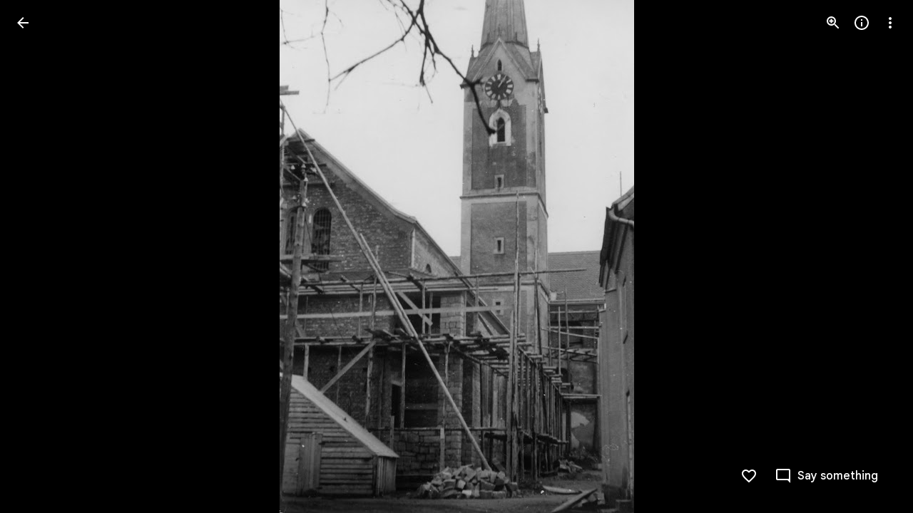

--- FILE ---
content_type: text/javascript; charset=UTF-8
request_url: https://photos.google.com/_/scs/social-static/_/js/k=boq.PhotosUi.en_US.4aXWdBPsCNI.2019.O/ck=boq.PhotosUi.yjbXUD4gMSA.L.B1.O/am=AAAAiDWAGZjNJf5zAQBBxvcdF9A_nhbCDZoMLxi-2Qg/d=1/exm=A7fCU,Ahp3ie,B7iQrb,BVgquf,DgRu0d,E2VjNc,EAvPLb,EFQ78c,IXJ14b,IZT63,Ihy5De,IoAGb,JNoxi,KUM7Z,Kl6Zic,L1AAkb,LEikZe,Lcfkne,LuJzrb,MI6k7c,MpJwZc,NwH0H,O1Gjze,O6y8ed,OTA3Ae,PrPYRd,QIhFr,RMhBfe,RyvaUb,SdcwHb,SpsfSb,UBtLbd,UUJqVe,Uas9Hd,Ulmmrd,V3dDOb,WO9ee,Wp0seb,XVMNvd,XqvODd,YYmHzb,Z15FGf,ZDZcre,Zjf9Mc,ZwDk9d,_b,_tp,aW3pY,ag510,byfTOb,ctK1vf,e5qFLc,ebZ3mb,gI0Uxb,gJzDyc,gychg,hKSk3e,hc6Ubd,hdW3jf,iH3IVc,ig9vTc,j85GYd,kjKdXe,l5KCsc,lXKNFb,lYp0Je,lazG7b,lfpdyf,lsjVmc,lwddkf,m9oV,mI3LFb,mSX26d,mdR7q,mzzZzc,n73qwf,nbAYS,p0FwGc,p3hmRc,p9Imqf,pNBFbe,pjICDe,pw70Gc,qTnoBf,rCcCxc,rgKQFc,suMGRe,w9hDv,ws9Tlc,xKVq6d,xQtZb,xRgLuc,xUdipf,zbML3c,zeQjRb,zr1jrb/excm=_b,_tp,sharedphoto/ed=1/br=1/wt=2/ujg=1/rs=AGLTcCMnmdUoYx7rlcRTMqLZu9Eqw7BK3w/ee=EVNhjf:pw70Gc;EmZ2Bf:zr1jrb;F2qVr:YClzRc;JsbNhc:Xd8iUd;K5nYTd:ZDZcre;LBgRLc:SdcwHb;Me32dd:MEeYgc;MvK0qf:ACRZh;NJ1rfe:qTnoBf;NPKaK:SdcwHb;NSEoX:lazG7b;O8Cmgf:XOYapd;Pjplud:EEDORb;QGR0gd:Mlhmy;SNUn3:ZwDk9d;ScI3Yc:e7Hzgb;Uvc8o:VDovNc;YIZmRd:A1yn5d;Zk62nb:E1UXVb;a56pNe:JEfCwb;cEt90b:ws9Tlc;dIoSBb:SpsfSb;dowIGb:ebZ3mb;eBAeSb:zbML3c;gty1Xc:suMGRe;iFQyKf:QIhFr;lOO0Vd:OTA3Ae;oGtAuc:sOXFj;pXdRYb:p0FwGc;qQEoOc:KUM7Z;qafBPd:yDVVkb;qddgKe:xQtZb;wR5FRb:rgKQFc;xqZiqf:wmnU7d;yxTchf:KUM7Z;zxnPse:GkRiKb/dti=1/m=LvGhrf,RqjULd?wli=PhotosUi.jlFNdy4EFZw.createPhotosEditorPrimaryModuleNoSimd.O%3A%3BPhotosUi.Oh_Nx-er56M.createPhotosEditorPrimaryModuleSimd.O%3A%3BPhotosUi._-GBQy2uWeA.skottieWasm.O%3A%3BPhotosUi.-jWRZK3kPDQ.twixWasm.O%3A%3B
body_size: 5700
content:
"use strict";this.default_PhotosUi=this.default_PhotosUi||{};(function(_){var window=this;
try{
_.n("LvGhrf");
var gFb=function(a){if(_.ca&&_.ca.performance&&_.ca.performance.memory){var b=_.ca.performance.memory;if(b){const c=new fFb;isNaN(b.jsHeapSizeLimit)||_.cE(c,1,Math.round(b.jsHeapSizeLimit).toString());isNaN(b.totalJSHeapSize)||_.cE(c,2,Math.round(b.totalJSHeapSize).toString());isNaN(b.usedJSHeapSize)||_.cE(c,3,Math.round(b.usedJSHeapSize).toString());_.B(a,fFb,1,c)}}},kFb=function(a){if(hFb()){var b=performance.getEntriesByType("navigation");if(b&&b.length){var c=new iFb;if(b=b[0]){switch(b.type){case "navigate":c.lc(1);
break;case "reload":c.lc(2);break;case "back_forward":c.lc(3);break;case "prerender":c.lc(4);break;default:c.lc(0)}var d=_.Bi(c,2,Math.round(b.startTime));d=_.Bi(d,3,Math.round(b.fetchStart));d=_.Bi(d,4,Math.round(b.domainLookupStart));d=_.Bi(d,5,Math.round(b.domainLookupEnd));d=_.Bi(d,6,Math.round(b.connectStart));d=_.Bi(d,7,Math.round(b.connectEnd));d=_.Bi(d,8,Math.round(b.requestStart));d=_.Bi(d,9,Math.round(b.responseStart));d=_.Bi(d,10,Math.round(b.responseEnd));var e=jFb(Math.round(b.domInteractive));
d=_.Bi(d,11,e);e=jFb(Math.round(b.domComplete));d=_.Bi(d,12,e);d=_.Bi(d,13,Math.round(b.loadEventStart));_.Bi(d,14,Math.round(b.loadEventEnd))}_.B(a,iFb,8,c)}}},jFb=function(a){return Number.isFinite(a)?a:null},mFb=function(a){if(hFb()){var b=performance.getEntriesByType("resource");if(b&&b.length){var c=new lFb,d=0,e=0,f=0,g=0,k=0,l=0,m=0,p=0,q=0,t=0;for(let u=0;u<b.length;u++){const w=b[u],A=w.responseEnd-w.startTime;if(A>=0)switch(w.initiatorType){case "css":d++;e+=A;break;case "img":f++;g+=A;
break;case "script":k++;l+=A;break;case "link":m++;p+=A;break;default:q++,t+=A}}d&&(b=_.Bi(c,1,d),_.Bi(b,2,Math.round(e/d)));f&&(d=_.Bi(c,3,f),_.Bi(d,4,Math.round(g/f)));k&&(f=_.Bi(c,5,k),_.Bi(f,6,Math.round(l/k)));m&&(k=_.Bi(c,7,m),_.Bi(k,8,Math.round(p/m)));q&&(m=_.Bi(c,9,q),_.Bi(m,10,Math.round(t/q)));_.B(a,lFb,10,c)}}},nFb=function(){let a;return window.PerformanceObserver&&((a=window.PerformanceObserver.supportedEntryTypes)==null?void 0:a.includes("paint"))},qFb=function(a){if(hFb()){var b=performance.getEntriesByType("paint");
if(b&&b.length){var c=_.Hh(a,oFb,11)?_.z(a,oFb,11):new oFb;pFb(b,c);_.B(a,oFb,11,c)}}},pFb=function(a,b){for(let c=0;c<a.length;c++){const d=a[c],e=Math.round(d.startTime);d.name!=="first-paint"||_.Si(b,1)?d.name!=="first-contentful-paint"||_.Si(b,2)||_.Bi(b,2,e):_.Bi(b,1,e)}},hFb=function(){return _.ca.performance&&_.ca.performance.getEntriesByType?!0:!1},sFb=function(a,b){rFb.get(a)||rFb.set(a,new b);return rFb.get(a)},fFb=class extends _.v{constructor(a){super(a)}},iFb=class extends _.v{constructor(a){super(a)}getType(){return _.mi(this,
1)}lc(a){return _.Ni(this,1,a)}Xc(){return _.gi(this,1)}},oFb=class extends _.v{constructor(a){super(a)}},lFb=class extends _.v{constructor(a){super(a)}},tFb=class extends _.v{constructor(a){super(a)}},uFb=class extends _.v{constructor(a){super(a)}},vFb=class extends _.v{constructor(a){super(a)}},wFb=class extends _.v{constructor(a){super(a)}},xFb=class extends _.v{constructor(a){super(a)}Ma(){return _.D(this,2)}getUrl(){return _.D(this,3)}},yFb=class extends _.v{constructor(a){super(a)}},zFb=class extends _.v{constructor(a){super(a)}};var AFb=class{constructor(){this.ha=0;this.ma=[]}};var BFb=()=>{const a=performance.getEntriesByType("navigation")[0];if(a&&a.responseStart>0&&a.responseStart<performance.now())return a};var CFb=a=>{if(document.readyState==="loading")return"loading";const b=BFb();if(b){if(a<b.domInteractive)return"loading";if(b.domContentLoadedEventStart===0||a<b.domContentLoadedEventStart)return"dom-interactive";if(b.domComplete===0||a<b.domComplete)return"dom-content-loaded"}return"complete"};var DFb=a=>{let b="";try{let d;for(;((d=a)==null?void 0:d.nodeType)!==9;){const e=a;if(e.id)var c="#"+e.id;else{const g=e.nodeName;c=[e.nodeType===1?g.toLowerCase():g.toUpperCase().replace(/^#/,""),...Array.from(e.classList).sort()].join(".")}const f=c;if(b.length+f.length>99)return b||f;b=b?f+">"+b:f;if(e.id)break;a=e.parentNode}}catch(d){}return b};var rFb=new WeakMap;var EFb=-1,FFb=a=>{addEventListener("pageshow",b=>{b.persisted&&(EFb=b.timeStamp,a(b))},!0)};var kE=(a,b,c,d)=>{let e,f;return g=>{if(b.value>=0&&(g||d)){let k;if((f=b.value-((k=e)!=null?k:0))||e===void 0)e=b.value,b.C4=f,g=b.value,b.rating=g>c[1]?"poor":g>c[0]?"needs-improvement":"good",a(b)}}};var GFb=a=>{requestAnimationFrame(()=>requestAnimationFrame(()=>a()))};var HFb=()=>{let a,b;return(b=(a=BFb())==null?void 0:a.activationStart)!=null?b:0};var IFb=-1,JFb=new Set,KFb=a=>{if(document.visibilityState==="hidden"){if(a.type==="visibilitychange")for(const b of JFb)b();isFinite(IFb)||(IFb=a.type==="visibilitychange"?a.timeStamp:0,removeEventListener("prerenderingchange",KFb,!0))}},LFb=()=>{if(IFb<0){const a=HFb();let b,c;IFb=(c=document.prerendering?void 0:(b=globalThis.performance.getEntriesByType("visibility-state").filter(d=>d.name==="hidden"&&d.startTime>a)[0])==null?void 0:b.startTime)!=null?c:document.visibilityState!=="hidden"||document.prerendering?
Infinity:0;addEventListener("visibilitychange",KFb,!0);addEventListener("prerenderingchange",KFb,!0);FFb(()=>{setTimeout(()=>{IFb=document.visibilityState!=="hidden"||document.prerendering?Infinity:0})})}return{get uoa(){return IFb},Gra(a){JFb.add(a)}}};var lE=(a,b=-1)=>{const c=BFb();let d="navigate";EFb>=0?d="back-forward-cache":c&&(document.prerendering||HFb()>0?d="prerender":document.wasDiscarded?d="restore":c.type&&(d=c.type.replace(/_/g,"-")));return{name:a,value:b,rating:"good",C4:0,entries:[],id:`v5-${Date.now()}-${Math.floor(Math.random()*(9E12-1))+1E12}`,navigationType:d}};var MFb=(a,b,c={})=>{try{if(PerformanceObserver.supportedEntryTypes.includes(a)){const d=new PerformanceObserver(e=>{Promise.resolve().then(()=>{b(e.getEntries())})});d.observe(Object.assign({},{type:a,buffered:!0},c));return d}}catch(d){}};var NFb=a=>{let b=!1;return()=>{b||(a(),b=!0)}};var OFb=a=>{document.prerendering?addEventListener("prerenderingchange",()=>a(),!0):a()};var PFb=[1800,3E3],QFb=(a,b={})=>{OFb(()=>{const c=LFb();let d=lE("FCP"),e;const f=MFb("paint",g=>{for(const k of g)k.name==="first-contentful-paint"&&(f.disconnect(),k.startTime<c.uoa&&(d.value=Math.max(k.startTime-HFb(),0),d.entries.push(k),e(!0)))});f&&(e=kE(a,d,PFb,b.ZF),FFb(g=>{d=lE("FCP");e=kE(a,d,PFb,b.ZF);GFb(()=>{d.value=performance.now()-g.timeStamp;e(!0)})}))})};var RFb=[.1,.25],SFb=(a,b={})=>{const c=LFb();QFb(NFb(()=>{let d=lE("CLS",0),e;const f=sFb(b,AFb),g=l=>{for(const q of l)if(l=void 0,!q.hadRecentInput){var m=f.ma[0],p=f.ma.at(-1);f.ha&&m&&p&&q.startTime-p.startTime<1E3&&q.startTime-m.startTime<5E3?(f.ha+=q.value,f.ma.push(q)):(f.ha=q.value,f.ma=[q]);(l=f.ka)==null||l.call(f,q)}f.ha>d.value&&(d.value=f.ha,d.entries=f.ma,e())},k=MFb("layout-shift",g);k&&(e=kE(a,d,RFb,b.ZF),c.Gra(()=>{g(k.takeRecords());e(!0)}),FFb(()=>{f.ha=0;d=lE("CLS",0);e=kE(a,
d,RFb,b.ZF);GFb(()=>e())}),setTimeout(e))}))};var TFb=a=>a.reduce((b,c)=>b.value>c.value?b:c),UFb=a=>a.find(b=>{let c;return((c=b.node)==null?void 0:c.nodeType)===1})||a[0],VFb=(a,b={})=>{b=Object.assign({},b);const c=sFb(b,AFb),d=new WeakMap;c.ka=e=>{var f;if(e==null?0:(f=e.sources)==null?0:f.length)if(e=UFb(e.sources),f=e==null?void 0:e.node){let g,k,l;const m=(l=(k=(g=b).Koa)==null?void 0:k.call(g,f))!=null?l:DFb(f);d.set(e,m)}};SFb(e=>{let f={};if(e.entries.length){const k=TFb(e.entries);var g;(k==null?0:(g=k.sources)==null?0:g.length)&&
(g=UFb(k.sources))&&(f={YFa:d.get(g),ZFa:k.startTime,aGa:k.value,WCb:g,VCb:k,Cfa:CFb(k.startTime)})}e=Object.assign(e,{attribution:f});a(e)},b)};var WFb=(a,b={})=>{QFb(c=>{var d={J1:0,toa:c.value,Cfa:CFb(EFb)};if(c.entries.length){const e=BFb(),f=c.entries.at(-1);e&&(d=Math.max(0,e.responseStart-(e.activationStart||0)),d={J1:d,toa:c.value-d,Cfa:CFb(c.entries[0].startTime),mra:e,EBb:f})}c=Object.assign(c,{attribution:d});a(c)},b)};var XFb=0,YFb=Infinity,ZFb=0,$Fb=a=>{for(const b of a)b.interactionId&&(YFb=Math.min(YFb,b.interactionId),XFb=(ZFb=Math.max(ZFb,b.interactionId))?(ZFb-YFb)/7+1:0)},aGb,bGb=()=>{let a;return aGb?XFb:(a=performance.interactionCount)!=null?a:0};var cGb=0,dGb=function(a,b){var c;(c=a.ka)==null||c.call(a,b);if(b.interactionId||b.entryType==="first-input"){var d=a.ha.at(-1);if((c=a.ma.get(b.interactionId))||a.ha.length<10||b.duration>d.YJ){c?b.duration>c.YJ?(c.entries=[b],c.YJ=b.duration):b.duration===c.YJ&&b.startTime===c.entries[0].startTime&&c.entries.push(b):(c={id:b.interactionId,entries:[b],YJ:b.duration},a.ma.set(c.id,c),a.ha.push(c));a.ha.sort((f,g)=>g.YJ-f.YJ);if(a.ha.length>10){b=a.ha.splice(10);for(const f of b)a.ma.delete(f.id)}let e;
(e=a.oa)==null||e.call(a,c)}}},eGb=class{constructor(){this.ha=[];this.ma=new Map}Aa(){cGb=bGb();this.ha.length=0;this.ma.clear()}na(){return this.ha[Math.min(this.ha.length-1,Math.floor((bGb()-cGb)/50))]}};var fGb=a=>{const b=globalThis.requestIdleCallback||setTimeout;document.visibilityState==="hidden"?a():(a=NFb(a),addEventListener("visibilitychange",a,{once:!0,capture:!0}),b(()=>{a();removeEventListener("visibilitychange",a,{capture:!0})}))};var gGb=[200,500],hGb=(a,b={})=>{if(globalThis.PerformanceEventTiming&&"interactionId"in PerformanceEventTiming.prototype){var c=LFb();OFb(()=>{"interactionCount"in performance||aGb||(aGb=MFb("event",$Fb,{type:"event",buffered:!0,durationThreshold:0}));let d=lE("INP"),e;const f=sFb(b,eGb),g=m=>{fGb(()=>{for(var p of m)dGb(f,p);(p=f.na())&&p.YJ!==d.value&&(d.value=p.YJ,d.entries=p.entries,e())})};let k;const l=MFb("event",g,{durationThreshold:(k=b.durationThreshold)!=null?k:40});e=kE(a,d,gGb,b.ZF);
l&&(l.observe({type:"first-input",buffered:!0}),c.Gra(()=>{g(l.takeRecords());e(!0)}),FFb(()=>{f.Aa();d=lE("INP");e=kE(a,d,gGb,b.ZF)}))})}};var iGb=(a,b={})=>{b=Object.assign({},b);const c=sFb(b,eGb);let d=[],e=[],f=0;const g=new WeakMap,k=new WeakMap;let l=!1;const m=()=>{const u=c.ha.map(G=>g.get(G.entries[0])),w=e.length-50;e=e.filter((G,L)=>L>=w?!0:u.includes(G));const A=new Set;for(const G of e){const L=p(G.startTime,G.processingEnd);for(const M of L)A.add(M)}const F=d.length-1-50;d=d.filter((G,L)=>G.startTime>f&&L>F?!0:A.has(G));l=!1};c.ka=u=>{const w=u.startTime+u.duration;let A;f=Math.max(f,u.processingEnd);for(let F=e.length-
1;F>=0;F--){const G=e[F];if(Math.abs(w-G.renderTime)<=8){A=G;A.startTime=Math.min(u.startTime,A.startTime);A.processingStart=Math.min(u.processingStart,A.processingStart);A.processingEnd=Math.max(u.processingEnd,A.processingEnd);A.entries.push(u);break}}A||(A={startTime:u.startTime,processingStart:u.processingStart,processingEnd:u.processingEnd,renderTime:w,entries:[u]},e.push(A));(u.interactionId||u.entryType==="first-input")&&g.set(u,A);l||(fGb(m),l=!0)};c.oa=u=>{if(!k.get(u)){const w=u.entries[0].target;
if(w){let A,F,G;const L=(G=(F=(A=b).Koa)==null?void 0:F.call(A,w))!=null?G:DFb(w);k.set(u,L)}}};const p=(u,w)=>{const A=[];for(const F of d)if(!(F.startTime+F.duration<u)){if(F.startTime>w)break;A.push(F)}return A},q=u=>{var w;if((w=u.Gfa)!=null&&w.length){w=u.Opa;var A=u.nEa,F=u.processingDuration,G=0,L=0,M=0,S=0;for(var Z of u.Gfa){L=L+Z.startTime+Z.duration-Z.styleAndLayoutStart;for(const Ga of Z.scripts){var V=Ga.startTime+Ga.duration;if(V<w)continue;V-=Math.max(w,Ga.startTime);const Ka=Ga.duration?
V/Ga.duration*Ga.forcedStyleAndLayoutDuration:0;G+=V-Ka;L+=Ka;if(V>S){var ma=Ga.startTime<w+A?"input-delay":Ga.startTime>=w+A+F?"presentation-delay":"processing-duration";var Da=Ga;S=V}}}Z=(Z=u.Gfa.at(-1))?Z.startTime+Z.duration:0;Z>=w+A+F&&(M=u.pra-Z);Da&&ma&&(u.xGa={entry:Da,gNb:ma,uCb:S});u.AOa=G;u.BOa=L;u.yOa=M;u.COa=u.pra-w-G-L-M}},t=u=>{var w=u.entries[0],A=g.get(w);const F=w.processingStart,G=Math.max(w.startTime+w.duration,F),L=Math.min(A.processingEnd,G);A=A.entries.sort((Z,V)=>Z.processingStart-
V.processingStart);const M=p(w.startTime,L),S=c.ma.get(w.interactionId);w={pEa:k.get(S),qEa:w.name.startsWith("key")?"keyboard":"pointer",Opa:w.startTime,pra:G,tLb:A,Gfa:M,nEa:F-w.startTime,processingDuration:L-F,jLb:G-L,Cfa:CFb(w.startTime),xGa:void 0,AOa:void 0,BOa:void 0,yOa:void 0,COa:void 0};q(w);return Object.assign(u,{attribution:w})};MFb("long-animation-frame",u=>{d=d.concat(u);l||(fGb(m),l=!0)});hGb(u=>{u=t(u);a(u)},b)};var jGb=class{};var kGb=[2500,4E3],lGb=(a,b={})=>{OFb(()=>{const c=LFb();let d=lE("LCP"),e;const f=sFb(b,jGb),g=l=>{b.ZF||(l=l.slice(-1));for(const m of l)l=void 0,(l=f.ha)==null||l.call(f,m),m.startTime<c.uoa&&(d.value=Math.max(m.startTime-HFb(),0),d.entries=[m],e())},k=MFb("largest-contentful-paint",g);if(k){e=kE(a,d,kGb,b.ZF);const l=NFb(()=>{g(k.takeRecords());k.disconnect();e(!0)}),m=p=>{p.isTrusted&&(fGb(l),removeEventListener(p.type,m,{capture:!0}))};for(const p of["keydown","click","visibilitychange"])addEventListener(p,
m,{capture:!0});FFb(p=>{d=lE("LCP");e=kE(a,d,kGb,b.ZF);GFb(()=>{d.value=performance.now()-p.timeStamp;e(!0)})})}})};var mGb=(a,b={})=>{b=Object.assign({},b);const c=sFb(b,jGb),d=new WeakMap;c.ha=f=>{const g=f.element;if(g){let k,l,m;const p=(m=(l=(k=b).Koa)==null?void 0:l.call(k,g))!=null?m:DFb(g);d.set(f,p)}};const e=f=>{var g={J1:0,Hsa:0,Isa:0,coa:f.value};if(f.entries.length){const l=BFb();if(l){var k=l.activationStart||0;const m=f.entries.at(-1),p=m.url&&performance.getEntriesByType("resource").filter(t=>t.name===m.url)[0];g=Math.max(0,l.responseStart-k);const q=Math.max(g,p?(p.requestStart||p.startTime)-k:
0);k=Math.min(f.value,Math.max(q,p?p.responseEnd-k:0));g={target:d.get(m),J1:g,Hsa:q-g,Isa:k-q,coa:f.value-k,mra:l,XCb:m};m.url&&(g.url=m.url);p&&(g.YCb=p)}}return Object.assign(f,{attribution:g})};lGb(f=>{f=e(f);a(f)},b)};var nGb=[800,1800],oGb=a=>{document.prerendering?OFb(()=>oGb(a)):document.readyState!=="complete"?addEventListener("load",()=>oGb(a),!0):setTimeout(a)},pGb=(a,b={})=>{let c=lE("TTFB"),d=kE(a,c,nGb,b.ZF);oGb(()=>{const e=BFb();e&&(c.value=Math.max(e.responseStart-HFb(),0),c.entries=[e],d(!0),FFb(()=>{c=lE("TTFB",0);d=kE(a,c,nGb,b.ZF);d(!0)}))})};var qGb=(a,b={})=>{pGb(c=>{var d={kva:0,Pma:0,Tna:0,ina:0,Esa:0};if(c.entries.length){d=c.entries[0];var e=d.activationStart||0;const f=Math.max((d.workerStart||d.fetchStart)-e,0),g=Math.max(d.domainLookupStart-e,0),k=Math.max(d.connectStart-e,0);e=Math.max(d.connectEnd-e,0);d={kva:f,Pma:g-f,Tna:k-g,ina:e-k,Esa:c.value-e,mra:d}}c=Object.assign(c,{attribution:d});a(c)},b)};var sGb,uGb,wGb,vGb,tGb,xGb;sGb=function(a){const b=new window.PerformanceObserver(c=>{_.rGb(a,d=>{var e=c.getEntries();d=_.Th(d,oFb,11);pFb(e,d)});b.disconnect()});try{b.observe({type:"paint",buffered:!0})}catch(c){}};
uGb=function(a){tGb(a,VFb,(b,c)=>{var d=_.Th(b,tFb,9);_.Ki(d,1,c.value);c.attribution&&(b=_.Th(b,zFb,14),b=_.Th(b,uFb,1),b=_.Ki(b,1,c.value),b=_.E(b,2,c.attribution.YFa),b=_.Bi(b,3,c.attribution.ZFa),_.Ki(b,4,c.attribution.aGa))});tGb(a,WFb,(b,c)=>{var d=_.Th(b,tFb,9);_.Bi(d,2,Math.round(c.value));c.attribution&&(b=_.Th(b,zFb,14),b=_.Th(b,vFb,2),b=_.Bi(b,1,Math.round(c.value)),b=_.Bi(b,2,Math.round(c.attribution.J1)),_.Bi(b,3,Math.round(c.attribution.toa)))});tGb(a,mGb,(b,c)=>{var d=_.Th(b,tFb,9);
_.Bi(d,4,Math.round(c.value));c.attribution&&(b=_.Th(b,zFb,14),b=_.Th(b,xFb,4),b=_.Bi(b,1,Math.round(c.value)),b=_.E(b,2,c.attribution.target),b=_.Bi(b,4,Math.round(c.attribution.J1)),b=_.Bi(b,5,Math.round(c.attribution.Hsa)),b=_.Bi(b,6,Math.round(c.attribution.Isa)),_.Bi(b,7,Math.round(c.attribution.coa)))});tGb(a,qGb,(b,c)=>{var d=_.Th(b,tFb,9);_.Bi(d,5,Math.round(c.value));c.attribution&&(b=_.Th(b,zFb,14),b=_.Th(b,yFb,5),b=_.Bi(b,1,Math.round(c.value)),b=_.Bi(b,2,Math.round(c.attribution.kva+c.attribution.Pma)),
b=_.Bi(b,3,Math.round(c.attribution.Tna)),b=_.Bi(b,4,Math.round(c.attribution.ina)),_.Bi(b,5,Math.round(c.attribution.Esa)))});tGb(a,iGb,(b,c)=>{var d=_.Th(b,tFb,9);_.Bi(d,6,Math.round(c.value));c.attribution&&(b=_.Th(b,zFb,14),b=_.Th(b,wFb,6),b=_.Bi(b,1,Math.round(c.value)),b=_.E(b,2,c.attribution.pEa),b=_.Bi(b,3,c.attribution.Opa),_.E(b,4,c.attribution.qEa))})};wGb=async function(a){return Promise.race([vGb(),new Promise(b=>void setTimeout(b,3E4))]).then(()=>{a.flush();wGb(a)})};
_.rGb=function(a,b){a.ma=!0;b(a.msg)};vGb=function(){return new Promise(a=>{const b=_.lk(window,"pagehide",c=>{c.persisted==null||c.persisted||(_.ok(b),a())})})};tGb=function(a,b,c){b(d=>void _.rGb(a,e=>void c(e,d)))};
xGb=class{constructor(a,b){this.ka=a;this.kJ=b;a=new _.cFb;b=Number(Date.now()).toString(36)+Math.random().toString(36).slice(2);this.ha=_.E(a,9,b);a=new _.eFb;this.msg=_.B(a,_.cFb,5,this.ha);this.ma=!1}async init(a){var b=(0,_.y)(),c=b();b=b(1);try{if(a.url){const d=_.mnb(a.url);_.E(this.ha,3,d.hostname);_.E(this.ha,6,d.pathname)}a.Cga&&_.E(this.ha,4,a.Cga);nFb()&&sGb(this);uGb(this);b(await c(new Promise(d=>{document.readyState!=="complete"?_.kk(window,"load",()=>{setTimeout(d,0)}):setTimeout(d,
0)})));gFb(this.msg);qFb(this.msg);kFb(this.msg);mFb(this.msg);this.ma=!0;return wGb(this)}finally{c()}}flush(){if(this.ma){_.$Eb(this.ka,this.msg,this.kJ);var a=new _.eFb;this.msg=_.B(a,_.cFb,5,this.ha);this.ma=!1}}};var yGb;_.zGb=class extends _.Rq{constructor(a){super();this.ha=new Map;const b=_.zg();b.Aka.enabled&&(this.ma=new xGb(a.service.C_.ha,b.Aka.kJ))}static Ha(){return{service:{C_:_.bFb}}}async init(a){if(!yGb&&this.ma)return yGb=!0,this.ma.init(a)}};yGb=!1;_.Mq(_.Jdb,_.zGb);
_.r();
_.n("RqjULd");
var AGb=function(a,b){return _.E(a,1,b)},BGb=function(a,b){return _.E(a,2,b)},CGb=function(a,b){return _.Bi(a,3,b)},DGb=class extends _.v{constructor(a){super(a)}},EGb=class extends _.v{constructor(a){super(a)}},FGb=function(a,b,c,d,e){const f=CGb(BGb(AGb(new DGb,b),c),d);e!==void 0&&_.Bi(f,4,e);_.rGb(a,g=>{g=_.Th(g,EGb,13);_.Zh(g,1,DGb,f)})},GGb=!1,HGb=class{constructor(a){this.ha=a}register(a){this.Wa=a;a=this.Wa.ka();a.listen(_.Rzb,this.ka,!1,this);a.listen(_.Tzb,this.ma,!1,this)}ka(a){if(a){var b,
c=((b=this.Wa.Xb())==null?void 0:b.Ge().ma.getName())||"";b=this.ha;a=a.request.Og.ma.ha;b.ha.has(a)||b.ha.set(a,{MIa:c,navigationStart:performance.now(),redirectCount:0})}}ma(a){if(a){var b=a.request.Og.ma;a=this.ha;var c=b.ha;b=b.getName();const e=a.ha.get(c);if(e){var d;(d=a.ma)==null||FGb(d,e.MIa,b,performance.now()-e.navigationStart,e.redirectCount);a.ha.delete(c)}}}};
_.Mq(_.Kdb,class extends _.Rq{constructor(a){super();this.ha=a.service.OPa}static Ha(){return{service:{OPa:_.zGb}}}async init(){if(!GGb){GGb=!0;var a=new HGb(this.ha);if(_.Ig(_.Rk).ha)return _.ue(this,{service:{Wa:_.Uk}}).then(b=>{b=b.service.Wa;var c=b.Xb();c=c?c.Ge().ma.getName():"";this.ha.init({url:b.Vh(),Cga:c});a.register(b)},()=>{this.ha.init({url:"",Cga:window.cc_aid})})}}});
_.r();
}catch(e){_._DumpException(e)}
}).call(this,this.default_PhotosUi);
// Google Inc.


--- FILE ---
content_type: text/javascript; charset=UTF-8
request_url: https://photos.google.com/_/scs/social-static/_/js/k=boq.PhotosUi.en_US.4aXWdBPsCNI.2019.O/ck=boq.PhotosUi.yjbXUD4gMSA.L.B1.O/am=AAAAiDWAGZjNJf5zAQBBxvcdF9A_nhbCDZoMLxi-2Qg/d=1/exm=A7fCU,Ahp3ie,B7iQrb,BTP52d,BVgquf,DgRu0d,E2VjNc,EAvPLb,EFQ78c,IXJ14b,IZT63,Ihy5De,IoAGb,JNoxi,KUM7Z,Kl6Zic,L1AAkb,LEikZe,Lcfkne,LuJzrb,LvGhrf,MI6k7c,MpJwZc,NCfd3d,NwH0H,O1Gjze,O6y8ed,OTA3Ae,P6sQOc,PIVayb,PrPYRd,QIhFr,RMhBfe,RqjULd,RyvaUb,SdcwHb,SpsfSb,UBtLbd,UUJqVe,Uas9Hd,Ulmmrd,V3dDOb,WO9ee,Wp0seb,XGBxGe,XVMNvd,XqvODd,YYmHzb,Z15FGf,ZDZcre,Zjf9Mc,ZwDk9d,_b,_tp,aW3pY,ag510,byfTOb,ctK1vf,e5qFLc,ebZ3mb,fBsFbd,gI0Uxb,gJzDyc,gychg,hKSk3e,hc6Ubd,hdW3jf,iH3IVc,ig9vTc,j85GYd,kjKdXe,l5KCsc,lXKNFb,lYp0Je,lazG7b,lfpdyf,lsjVmc,lwddkf,m9oV,mI3LFb,mSX26d,mdR7q,mzzZzc,n73qwf,nbAYS,o3R5Zb,odxaDd,opk1D,p0FwGc,p3hmRc,p9Imqf,pNBFbe,pjICDe,pw70Gc,q0xTif,qTnoBf,rCcCxc,rgKQFc,sOXFj,suMGRe,w9hDv,ws9Tlc,xKVq6d,xQtZb,xRgLuc,xUdipf,zbML3c,zeQjRb,zr1jrb/excm=_b,_tp,sharedphoto/ed=1/br=1/wt=2/ujg=1/rs=AGLTcCMnmdUoYx7rlcRTMqLZu9Eqw7BK3w/ee=EVNhjf:pw70Gc;EmZ2Bf:zr1jrb;F2qVr:YClzRc;JsbNhc:Xd8iUd;K5nYTd:ZDZcre;LBgRLc:SdcwHb;Me32dd:MEeYgc;MvK0qf:ACRZh;NJ1rfe:qTnoBf;NPKaK:SdcwHb;NSEoX:lazG7b;O8Cmgf:XOYapd;Pjplud:EEDORb;QGR0gd:Mlhmy;SNUn3:ZwDk9d;ScI3Yc:e7Hzgb;Uvc8o:VDovNc;YIZmRd:A1yn5d;Zk62nb:E1UXVb;a56pNe:JEfCwb;cEt90b:ws9Tlc;dIoSBb:SpsfSb;dowIGb:ebZ3mb;eBAeSb:zbML3c;gty1Xc:suMGRe;iFQyKf:QIhFr;lOO0Vd:OTA3Ae;oGtAuc:sOXFj;pXdRYb:p0FwGc;qQEoOc:KUM7Z;qafBPd:yDVVkb;qddgKe:xQtZb;wR5FRb:rgKQFc;xqZiqf:wmnU7d;yxTchf:KUM7Z;zxnPse:GkRiKb/dti=1/m=LhnIsc,jmpo2c,saA6te?wli=PhotosUi.jlFNdy4EFZw.createPhotosEditorPrimaryModuleNoSimd.O%3A%3BPhotosUi.Oh_Nx-er56M.createPhotosEditorPrimaryModuleSimd.O%3A%3BPhotosUi._-GBQy2uWeA.skottieWasm.O%3A%3BPhotosUi.-jWRZK3kPDQ.twixWasm.O%3A%3B
body_size: 24082
content:
"use strict";this.default_PhotosUi=this.default_PhotosUi||{};(function(_){var window=this;
try{
_.pgc=function(a){return _.dx(a)};var qgc;
_.AL=function(a,b){var c=b.body,d=b.class,e=b.Ga,f=b.jslog,g=b.attributes,k=b.jscontroller;const l=b.jsmodel,m=b.jsaction,p=b.jsname,q=b.JL,t=b.dga,u=b.jna,w=b.Cb,A=b.Hb,F=b.lCa,G=b.nC;let L="";L+=""+(e!=null?e:"");L+=u?" Ubi8Z":"";const M=L+=t?" rETSD":"";e=_.Wu();a.open("c-wiz","pdLipf");a.Ba(qgc||(qgc=["c-wiz",""]));_.dx(w==null?void 0:w.Cc)&&a.Ca("jsrenderer",""+w.Cc);_.bx(a,_.XE(_.$o("class",d,M)));f!=null&&a.Ca("jslog",f);_.dx(g)&&_.bx(a,_.XE(g));q||a.Ca("jsshadow","");a.Ca("jsdata","deferred-"+
e);if((F||!_.dx(w==null?void 0:w.Tia))&&(_.dx(w==null?void 0:w.Hb)||_.dx(A))){let S;a.Ca("data-p",_.Lhb((S=w==null?void 0:w.Hb)!=null?S:A!=null?A:null))}k!=null&&a.Ca("jscontroller",k);m&&a.Ca("jsaction",m);p!=null&&a.Ca("jsname",p);_.dx(w==null?void 0:w.SU)&&a.Ca("data-node-index",""+w.SU);_.dx(w==null?void 0:w.Ec)&&a.Ca("autoupdate","");a.Ca("jsmodel","hc6Ubd"+(l?" "+l:""));_.dx(w==null?void 0:w.xqa)&&a.Ca("view","");G!=null&&_.bx(a,_.XE(G));a.wa();a.print(c);b=_.Do({Cb:w},b);d=b.Cb;b=b.jsdata;
c="";if(_.dx(d==null?void 0:d.jsdata))for(d=d.jsdata,f=d.length,g=0;g<f;g++)k=d[g],c+=_.dx(k)?" "+_.Tq(k):"";b=c+(b?" "+b:"");a.open("c-data","YoOZ2e");a.Ca("id",e);b&&a.Ca("jsdata",b);a.wa();a.close();a.Va()};
var Ikc,Hkc,Lkc;_.Jkc=function(a,b,c){a.Bc(Hkc,"Dhz5Sb","div",b,c,Ikc)};
Ikc=function(a,b){const c=b.content,d=b.jscontroller,e=b.jsaction,f=b.jsname,g=b.Ga,k=b.ii,l=b.attributes,m=b.fk,p=b.Hq,q=b.lF,t=b.zj,u=b.s1;var w=b.ww;w=w===void 0?!0:w;b=b.id;a.open("div","Dhz5Sb");b!=null&&a.Ca("id",b);a.Ca("class",_.Zo(["tB5Jxf-xl07Ob-XxIAqe",m&&"tB5Jxf-xl07Ob-XxIAqe-OWXEXe-qbOKL",q&&"tB5Jxf-xl07Ob-XxIAqe-OWXEXe-Vkfede-QBLLGd",g]));(f||null)!=null&&a.Ca("jsname",""+(f||null));a.Ca("jscontroller",""+(d!=null?d:"febLed"));a.Ca("jsaction","keydown:I481le;"+(e?e:""));a.Ca("data-is-hoisted",
p?"true":"false");a.Ca("data-should-flip-corner-horizontally",t?"true":"false");a.Ca("data-stay-in-viewport",u?"true":"false");a.Ca("data-skip-fixed-positioned-viewport-fix",w?"true":"false");k&&_.WE(a);_.bx(a,_.XE(l!=null?l:""));a.wa();a.qa("RtkVtb");_.EL(a);a.ua();a.qa("VdZRrd");_.Kkc(a,c);a.ua();a.Va()};Hkc=class extends _.ix{getContent(){return this.data.content}ji(){return this.data.attributes}getId(){return this.data.id}};
_.Kkc=function(a,b){a.open("div","i921pc");a.Ba(Lkc||(Lkc=["jsname","SDSjce","class","tB5Jxf-xl07Ob-S5Cmsd"]));a.wa();a.print(b);a.Va()};
_.Mkc=function(a,b){a.open("span","huH0jc");a.Ca("class",_.Zo(["dNKuRb",b]));a.wa();a.Va()};
var Qkc=function(a,b){const c=b.jscontroller,d=b.Ga,e=b.Vy,f=b.fK,g=b.d4,k=b.e4,l=b.h7,m=b.lk,p=b.hM,q=b.name,t=b.value,u=b.Vv,w=b.jsname,A=b.ariaLabel,F=b.Wq,G=b.hH,L=b.attributes,M=b.nX;var S=b.Rd;S=S===void 0?!1:S;var Z=b.qf;Z=Z===void 0?!1:Z;var V=b.Wl;V=V===void 0?!1:V;var ma=b.je;ma=ma===void 0?!1:ma;const Da=b.id;b=b.jsaction;a.open("div","LkFhNe");Da!=null&&a.Ca("id",Da);a.Ca("class",d);(w||null)!=null&&a.Ca("jsname",""+(w||null));a.Ca("jscontroller",c);a.Ca("jsaction",_.UE()+"animationend:L9dL9d;dyRcpb:dyRcpb;"+
(b!=null?b:""));a.Ca("data-indeterminate",""+V);ma&&_.YE(a);_.bx(a,_.XE(L!=null?L:""));a.wa();a.Oa("input","dGOLmf");a.Ba(Nkc||(Nkc="type checkbox jsname YPqjbf jsaction change:WPi0i;".split(" ")));a.Ca("class",e);a.Ca("data-indeterminate",""+V);(q||null)!=null&&a.Ca("name",""+(q||null));(u||null)!=null&&a.Ca("id",""+(u||null));(t||null)!=null&&a.Ca("value",""+(t||null));S&&a.Ca("disabled",""+S);Z&&a.Ca("checked",""+Z);(A||null)!=null&&a.Ca("aria-label",""+(A||null));(F||null)!=null&&a.Ca("aria-labelledby",
""+(F||null));(G||null)!=null&&a.Ca("aria-describedby",""+(G||null));(V?"mixed":null)!=null&&a.Ca("aria-checked",""+(V?"mixed":null));_.bx(a,_.XE(M!=null?M:""));a.wa();a.close();a.Oa("div","imRGmd");a.Ca("class",f);a.wa();a.Oa("svg","Jk3b7e");a.Ba(Okc||(Okc=["aria-hidden","true","viewBox","0 0 24 24"]));a.Ca("class",g);a.wa();a.Oa("path","vJ1ldf");a.Ba(Pkc||(Pkc=["fill","none","d","M1.73,12.91 8.1,19.28 22.79,4.59"]));a.Ca("class",k);a.wa();a.close();a.close();a.Oa("div","rpUnbd");a.Ca("class",l);
a.wa();a.close();a.close();a.qa("ahW8Kd");_.BL(a,"m9ZlFb",p);a.ua();a.qa("Dcwl1d");_.DL(a,m);a.ua();a.Va()},Rkc=class extends _.ix{getName(){return this.data.name}getValue(){return this.data.value}yf(){return this.data.ariaLabel}ji(){return this.data.attributes}ka(){let a=this.data.Rd;return a===void 0?!1:a}ha(){let a=this.data.qf;return a===void 0?!1:a}Da(){let a=this.data.Wl;return a===void 0?!1:a}DA(){let a=this.data.je;return a===void 0?!1:a}getId(){return this.data.id}},Nkc,Okc,Pkc;var Skc;
_.Tkc=function(a,b,c,d,e,f,g,k,l){b.print(_.W(m=>{m.qa("Cxshxc");var p={jscontroller:Skc.id,Ga:_.Zo(["KGC9Kd-MPu53c","pfgZbe",(k||void 0)&&"KGC9Kd-MPu53c-OWXEXe-gk6SMd",void 0,!1,g]),Vy:"KGC9Kd-muHVFf-bMcfAe",fK:"KGC9Kd-YQoJzd",d4:"KGC9Kd-HUofsb",e4:"KGC9Kd-HUofsb-Jt5cK",h7:"KGC9Kd-SJnn3d",lk:"KGC9Kd-NxYnee",hM:"KGC9Kd-OYHm6b",name:d,value:e,ariaLabel:c,Wq:void 0,hH:void 0,Rd:!1,qf:k!=null?k:!1,Wl:!1,jsname:f,attributes:void 0,nX:l,je:!1,id:void 0,jsaction:void 0};m.Bc(Rkc,"LkFhNe","div",p,a,Qkc);
m.ua()}))};Skc={id:"XL71df"};var Ukc,Xkc,Zkc,alc,blc,dlc;
_.Wkc=function(a,b,c,d,e,f,g,k,l,m,p,q){p=p===void 0?!1:p;q=q===void 0?!1:q;a.open("ul","SbDuEb");a.Ba(Ukc||(Ukc=["role","listbox"]));p&&a.Ca("jsshadow","");a.Ca("class",_.Zo(["aqdrmf-rymPhb",e]));a.Ca("tabindex",""+(l!=null?l:0));a.Ca("data-list-type",q?_.Vkc.X2:_.Vkc.b3);a.Ca("jscontroller",""+c);a.Ca("jsaction","mouseleave:JywGue; touchcancel:JMtRjd; focus:AHmuwe; blur:O22p3e; keydown:I481le;"+(k!=null?k:""));(g||null)!=null&&a.Ca("jsname",""+(g||null));(b||null)!=null&&a.Ca("aria-label",""+(b||
null));(d||null)!=null&&a.Ca("aria-labelledby",""+(d||null));q&&a.Ca("aria-multiselectable","true");_.bx(a,_.XE(m!=null?m:""));a.wa();a.print(f!=null?f:"");a.Va()};_.jM=function(a,b,c,d){_.ZE(a,b,_.Zo(["aqdrmf-rymPhb-Abojl","aqdrmf-rymPhb-H09UMb-bN97Pc",c]),d)};_.Ykc=function(a,b,c){a.open("li","s98ttc");a.Ba(Xkc||(Xkc=["role","separator"]));a.Ca("class",_.Zo(["aqdrmf-clz4Ic",c]));b&&a.Ca("aria-hidden","true");a.wa();a.Va()};
_.$kc=function(a,b){a.open("span","Hqdppf");a.Ba(Zkc||(Zkc="jsslot  jsname mk39nf class aqdrmf-rymPhb-hDb1X-Rtc0Jf".split(" ")));a.wa();a.Oa("span","wiXfhb");_.bx(a,_.XE(b!=null?b:""));a.wa();a.close();a.Va()};
_.clc=function(a,b,c){a.open("span","WvxuDe");a.Ca("class",_.Zo(["aqdrmf-rymPhb-Gtdoyb",void 0]));a.wa();a.open("span","prW80d");a.Ba(alc||(alc=["class","aqdrmf-rymPhb-fpDzbe-fmcmS","jsname","K4r5Ff"]));a.wa();a.print(b);a.close();c&&(a.open("span","VczFyd"),a.Ba(blc||(blc=["class","aqdrmf-rymPhb-L8ivfd-fmcmS","jsname","uyy0gb"])),a.wa(),a.print(c),a.close());a.Va()};
_.elc=function(a,b,c,d,e,f){b=b===void 0?null:b;c=c===void 0?null:c;d=d===void 0?null:d;e=e===void 0?null:e;f=f===void 0?!0:f;a.open("span","BrNU7b");a.Ba(dlc||(dlc=["jsname","orbTae","class","aqdrmf-rymPhb-JMEf7e"]));a.wa();f&&c&&a.print(c);f&&b&&a.print(b);f&&d&&a.print(d);f||a.print(e);a.Va()};_.Vkc={Jla:"NON_SELECTABLE",b3:"SINGLE_SELECT_NO_CONTROL",Tla:"SINGLE_SELECT_RADIO",q$:"MULTI_SELECT",X2:"MULTI_SELECT_NO_CONTROL",eS:"MENU"};
var flc=function(a,b,c,d,e,f,g){g=g===void 0?!1:g;a.open("ul","A4QBj");g&&a.Ca("jsshadow","");a.Ca("class",_.Zo(["aqdrmf-rymPhb",d]));a.Ca("role","menu");a.Ca("tabindex","-1");a.Ca("data-list-type",_.Vkc.eS);a.Ca("jscontroller",""+c);a.Ca("jsaction","mouseleave:JywGue; touchcancel:JMtRjd; focus:AHmuwe; blur:O22p3e; keydown:I481le;");a.Ca("jsname","rymPhb");(b||null)!=null&&a.Ca("aria-label",""+(b||null));_.bx(a,_.XE(f!=null?f:""));a.wa();a.print(e!=null?e:"");a.Va()},glc,hlc,ilc=function(a,b,c,d,
e,f,g,k,l,m,p,q,t){a.open("li","yA8qve");a.Ba(glc||(glc=["tabindex","-1","role","menuitem"]));a.Ca("class",_.Zo(["aqdrmf-rymPhb-ibnC6b","aqdrmf-rymPhb-ibnC6b-OWXEXe-hXIJHe",(d||_.dx(g))&&"aqdrmf-rymPhb-ibnC6b-OWXEXe-SfQLQb-UbuQg-r4m2rf",void 0,k&&"aqdrmf-rymPhb-ibnC6b-OWXEXe-OWB6Me",l]));a.Ca("jsaction","click:o6ZaF; keydown:RDtNu; keyup:JdS61c; focusin:MeMJlc; focusout:bkTmIf; mousedown:teoBgf; mouseup:NZPHBc; mouseenter:SKyDAe; mouseleave:xq3APb; touchstart:jJiBRc; touchmove:kZeBdd; touchend:VfAz8; change:uOgbud;");
k&&a.Ca("aria-disabled","true");(t||null)!=null&&a.Ca("aria-label",""+(t||null));(q||null)!=null&&a.Ca("jsname",""+(q||null));_.bx(a,_.XE(m!=null?m:""));a.wa();a.qa("KpAZWe");_.BL(a,"pptmpc",void 0,0);a.ua();a.qa("pyQVWe");_.Mkc(a,"aqdrmf-rymPhb-sNKcce");a.ua();a.open("span","zgs0T");a.Ba(hlc||(hlc=["class","aqdrmf-rymPhb-KkROqb"]));a.wa();a.print(e!=null?e:"");a.close();a.qa("mRcpFf");_.clc(a,b,c);a.ua();a.qa("x3zDDf");_.elc(a,d,g,f);a.ua();_.dx("O68mGe-xl07Ob-mQXhdd")&&(a.open("span","gkYCqd"),
a.Ca("class","O68mGe-xl07Ob-mQXhdd"),a.wa(),a.close());_.dx(p)&&(a.qa("dMzJyc"),_.$kc(a,p),a.ua());a.Va()};var kM={vd:"mU5qzf",te:"I481le",Py:"j697N",tZ:"PpVxMd",sZ:"Ivk2Wd",kP:"c9v4Fb",lP:"b5fzT",iP:"TQSy7b",jP:"fAWgXe",mP:"kVJJuc",Dq:"zJEGQe",Bb:"hIFJ2e",Qv:"ZHFhKf",Tt:"FqxEYb",bZ:"n4aqpf",q5:"cHio1e",l_:"SnhQKe",V1:"tjUDd",W1:"xEi03e",a0:"wZDKm",sX:"vbeyRe",Qda:"FKdXvf",oP:"f7686e",Q5:"b9I51d",aU:"zz7I4c",rZ:"D0Fepb",b0:"rQdBT"};var mlc,jlc;
_.klc=function(a,b,c,d,e,f,g,k,l,m,p,q,t,u,w,A){const F=t===void 0?!1:t,G=u===void 0?!1:u,L=w===void 0?!1:w;t=A===void 0?!0:A;u=_.ax(M=>{_.bx(M,_.XE(_.ex("data-menu-uid")));M.Ca("data-use-updated-list","true");_.bx(M,_.XE(p!=null?p:""));M.Ca("data-stay-open-after-action",G?"true":"false");M.Ca("data-sync-selected-state-from-params",L?"true":"false")});_.Jkc(b,{content:_.W(M=>{if(q===0){var S=_.ax(Z=>{Z.Ca("data-should-focus-root","true");Z.Ca("data-is-select-menu","true");Z.Ca("data-should-wrap-focus","false")});
M.qa("g9j9q");_.Wkc(M,d,jlc.id,void 0,_.Zo(["O68mGe-hqgu2c",void 0]),c,"rymPhb",void 0,-1,S,F)}else S=_.ax(Z=>{Z.Ca("data-should-focus-root","true");Z.Ca("data-should-wrap-focus","false")}),M.qa("gT79cb"),flc(M,d,jlc.id,_.Zo(["O68mGe-hqgu2c",void 0]),c,S,F);M.ua()}),jsname:e,jscontroller:"bZ0mod",Ga:_.Zo([f,"O68mGe-xl07Ob"]),jsaction:_.Sw([_.Rw("JIbuQc",_.Qw(kM.Py,{filter:"rymPhb"})),_.Rw("XVaHYd",_.Qw(kM.kP,{filter:"rymPhb"})),_.Rw("Oyo5M",_.Qw(kM.lP,{filter:"rymPhb"})),_.Rw("DimkCe",_.Qw(kM.iP,
{filter:"rymPhb"})),_.Rw("m0LGSd",_.Qw(kM.jP,{filter:"rymPhb"})),_.Rw("WAiFGd",_.Qw(kM.mP,{filter:"rymPhb"})),_.Rw("E7eg0c",kM.l_),_.Rw("IefrZc",kM.V1),_.Rw("ojWjpd",kM.W1),_.Rw("oDwNGd",kM.a0),_.Rw("FlhwOe",kM.sX),_.Rw("mouseenter",kM.tZ),_.Rw("focusin",kM.sZ),_.Rw("RBqVmb",kM.rZ),_.Rw("FSN5eb",kM.aU),""]),fk:g,ww:t,Hq:k,lF:l,zj:m,attributes:u,s1:void 0,id:void 0},a)};
_.llc=function(a,b,c,d,e,f,g,k,l,m,p,q){const t=_.W(w=>{w.qa("H2NsOb");w.ua()}),u=_.ax(w=>{_.bx(w,_.XE(p!=null?p:""))});ilc(a,b,c,f,d,e,t,l,_.Zo([_.dx(c)?"aqdrmf-rymPhb-ibnC6b-OWXEXe-SfQLQb-aSi1db-MCEKJb":_.Zo(["aqdrmf-rymPhb-ibnC6b-OWXEXe-SfQLQb-Woal0c-RWgCYc","O68mGe-OQAXze-OWXEXe-SfQLQb-Woal0c-RWgCYc"]),g]),u,q,m,k)};_.nlc=function(a,b,c){a.open("div","Z29v0b");a.Ba(mlc||(mlc=["jsname","EyB7Ac"]));a.Ca("id",b.id);a.wa();a.print(c);a.Va()};jlc={id:"uoEu0c"};
_.nR=function(a,b){b=b||{};_.sP(a,_.Do({path:"M20 11H7.83l5.59-5.59L12 4l-8 8 8 8 1.41-1.41L7.83 13H20v-2z"},b))};_.oR=function(a,b){b=b||{};_.sP(a,_.Do({path:"M12 4l-1.41 1.41L16.17 11H4v2h12.17l-5.58 5.59L12 20l8-8-8-8z"},b))};
_.gMc=function(a){let b="";switch(a){case 7:b+="Action";break;case 1:case 19:case 22:b+="Animation";break;case 24:b+="Cinematic photo";break;case 6:b+="Eraser";break;case 21:b+="Effects";break;case 3:b+="Collage";break;case 4:b+="Smile";break;case 16:b+="Halloweenify";break;case 2:b+="HDR";break;case 26:b+="Snippet";break;case 12:b+="Hearts";break;case 5:b+="Pano";break;case 13:b+="April Fools";break;case 23:b+="Color pop";break;case 27:b+="Pop Out";break;case 28:b+="Design";break;case 9:b+="Snow";
break;case 15:b+="Stylized photo";break;case 10:b+="Twinkle";break;case 17:b+="Zoom out";break;case 8:b+="Highlight video";break;default:b+="Auto-Awesome"}return b};_.hMc=function(a,b,c,d,e,f,g,k,l,m,p,q,t,u,w){f=f!=null&&f.Xc()?_.gMc(f.Xc()):"";a=l?"Night Sight Video":m?"Video Boost":a?"Video":k?"Raw photo":"Photo";k=f?f+" - "+a:a;let A;a=(A=w==null?void 0:w.ha())!=null?A:w==null?void 0:_.z(w,_.Dv,10);b=b>c?"Landscape":b<c?"Portrait":"Square";g=g?k+" - Partially backup":k;c="";if(u&&(a==null?0:a.ha())){var F;u=c+" - ";c=a==null?void 0:a.ha();w=(F=a==null?void 0:_.nz(a))!=null?F:"unknown";F=_.Y(new _.X("{ACTOR_GENDER,select,female{Shared by {ACTOR_NAME}}male{Shared by {ACTOR_NAME}}other{Shared by {ACTOR_NAME}}}"),
{ACTOR_GENDER:w,ACTOR_NAME:c});c=u+F}u=c;F="";d?(d=g+" - "+b+" - "+_.WQ(d,"MEDIUM_DATE_TIME",e)+u,F+=d):F+=g+" - "+b+u;d=F;e="";p?e+="Archived":q?e+="Favorited":t&&(e+="Captioned");return(p=e)?d+" - "+p:d};_.pR=function(){return"Untitled"};_.iMc=function(a){return _.Y(new _.X("{TOTAL_ITEMS_1,plural,=0{No items}=1{1 item}other{{TOTAL_ITEMS_2} items}}"),{TOTAL_ITEMS_1:a,TOTAL_ITEMS_2:""+a})};
var hNc,iNc,kNc,mNc;_.sR=function(){return"Google Photos"};_.tR=function(){return"Google One"};
_.jNc=function(a){const b=_.W(c=>{c.open("span","JuBi9");c.Ca("class","UDKXKd uuRyud");c.Ca("title","Google");c.wa();c.close()});if(!hNc["\u00010\u0001\u00011\u0001Photos\u00012\u0001"]){hNc["\u00010\u0001\u00011\u0001Photos\u00012\u0001"]=[];const c=/\x01\d+\x01/g;let d=0,e=0,f;do f=c.exec("\u00010\u0001\u00011\u0001Photos\u00012\u0001")||void 0,hNc["\u00010\u0001\u00011\u0001Photos\u00012\u0001"][e]=[_.Pj("\u00010\u0001\u00011\u0001Photos\u00012\u0001".substring(d,f&&f.index)),f&&f[0]],e+=1,d=c.lastIndex;
while(f)}for(const c of hNc["\u00010\u0001\u00011\u0001Photos\u00012\u0001"])switch(c[0]&&a.text(c[0]),c[1]){case "\u00010\u0001":a.print(b);break;case "\u00011\u0001":a.open("span","Rmexee");a.Ba(iNc||(iNc=["class","EIug8e"]));a.wa();break;case "\u00012\u0001":a.close()}};hNc={};
_.lNc=function(a,b,c){a.open("a","lkefDb");a.Ba(kNc||(kNc="target,_blank,jslog,18162; track:click,rel,noopener".split(",")));a.Ca("href",_.dx(c)?_.Vo(c):"https://play.google.com/store/apps/details?id=com.google.android.apps.photos&referrer=utm_source%3Dphotosweb%26utm_medium%3Dpromo%26utm_term%3Dempty");a.wa();a.Oa("div","YrcW4e");a.Ca("class","Od6mvf"+(b?" "+b:""));a.Ca("aria-label","Google Play store");a.Ca("title","Google Play store");a.wa();a.close();a.Va()};
_.nNc=function(a,b,c){a.open("a","SxJkrd");a.Ba(mNc||(mNc="target,_blank,jslog,18165; track:click,rel,noopener".split(",")));a.Ca("href",_.dx(c)?_.Vo(c):"https://itunes.apple.com/app/apple-store/id962194608?pt=9008&ct=dwebpromo-empty&mt=8");a.wa();a.Oa("div","vGYaNe");a.Ca("class","ASbIvd"+(b?" "+b:""));a.Ca("aria-label","App store");a.Ca("title","App store");a.wa();a.close();a.Va()};
_.xfd=function(a,b){b=b||{};_.sP(a,_.Do({path:"M15.41 16.09l-4.58-4.59 4.58-4.59L14 5.5l-6 6 6 6z"},b))};_.yfd=function(a,b){b=b||{};_.sP(a,_.Do({path:"M8.59 16.34l4.58-4.59-4.58-4.59L10 5.75l6 6-6 6z"},b))};
_.KU=function(a,b){b=b||{};_.sP(a,_.Do({path:"M12 8c1.1 0 2-.9 2-2s-.9-2-2-2-2 .9-2 2 .9 2 2 2zm0 2c-1.1 0-2 .9-2 2s.9 2 2 2 2-.9 2-2-.9-2-2-2zm0 6c-1.1 0-2 .9-2 2s.9 2 2 2 2-.9 2-2-.9-2-2-2z"},b))};
_.Rid=function(a,b){b=b||{};_.sP(a,_.Do({path:"M22 9.24l-7.19-.62L12 2 9.19 8.63 2 9.24l5.46 4.73L5.82 21 12 17.27 18.18 21l-1.63-7.03L22 9.24zM12 15.4l-3.76 2.27 1-4.28-3.32-2.88 4.38-.38L12 6.1l1.71 4.04 4.38.38-3.32 2.88 1 4.28L12 15.4z"},b))};
var uud;_.vud=function(a,b,c){uud(c,a,b.Cb,b.Hb,b.Zc)};
uud=function(a,b,c,d,e){var f;const g=e?e.Qc().getExtension(_.yS)?!0:!1:(f=_.qB(d))==null?void 0:_.hi(f,5);f=e==null?void 0:_.cUc(e.Qc());var k;const l=e?e.Qc().Yc().ha():(k=_.qB(d))==null?void 0:_.D(k,1);var m,p;let q;const t=e?g&&((m=e.Qc().getExtension(_.yS))==null?0:_.wS(m))?_.wS(e.Qc().getExtension(_.yS)):_.Zp(_.hw(e.Qc().Yc())):(q=(p=_.qB(d))==null?void 0:_.ii(p,3))!=null?q:null;let u,w,A;const F=e?g&&((u=e.Qc().getExtension(_.yS))==null?0:_.xS(u))?_.xS(e.Qc().getExtension(_.yS)):_.Zp(_.iw(e.Qc().Yc())):
(A=(w=_.qB(d))==null?void 0:_.ii(w,4))!=null?A:null;k="";if(f)for(m=f.length,p=0;p<m;p++)k+=f[p]===20?"true":"";const G=k,L=_.hi(d,7);f=_.ax(M=>{d&&M.Ca("data-media-key",""+d.ob());l&&M.Ca("data-url",_.Vo(l));t&&M.Ca("data-width",""+t);F&&M.Ca("data-height",""+F);g&&M.Ca("data-isvideo","true");L&&M.Ca("data-is-shield-required","true")});_.AL(b,{Hb:d,Cb:c,jscontroller:"gI0Uxb",jsaction:"rcuQ6b:npT2md;J5AkQ:jz05we;jIKYf:xlYkif;Wd1nic:iglIie;edij1c:txR0ge;agoMJf:m3mY0d;UP3aFf:dRLtJ;HSheMb:b4AXz(preventDefault=true);X4390e:b4AXz(preventDefault=true);kav0L:b4AXz(preventDefault=true);JZCswc:hMb2If;gSlfxd:sNn2Xc;pHne0:Ua4FL;fYivrc:MZS9Ie;MTCyCd:FadOJ;eCQyPd:qUlOZc;",
jsname:"oISvpc",jsmodel:"VXiCDb vDfG5",Ga:"A7ANFe",attributes:f,body:_.W(M=>{M.qa("oWW9z");let S,Z,V;wud(a,M,l,(S=_.qB(d))==null?void 0:_.D(S,2),t,F,g,e&&t&&F?_.hMc(g?!0:!1,t,F,_.Zp(e.Qc().Af()),_.Zp(e.Qc().Jl()),(Z=e.Qc().getExtension(_.mS))==null?void 0:Z.Ok(),G.includes("true")):"",(V=_.qB(d))==null?void 0:_.hi(V,7),L);M.ua()})})};_.vud.rb=_.po;
var wud=function(a,b,c,d,e,f,g,k,l,m){var p=a.Gd;if(c&&e&&f&&(p==null?0:p.oa())&&p.Aa()===9){const t=p.oa().ma(),u=p.oa().ha();var q=f/u>e/t;const w=q?Math.ceil(e*Math.min(1,u/f)):Math.min(e,t),A=q?Math.min(f,u):Math.ceil(f*Math.min(1,t/e)),F=(p==null?0:p.ma())&&p.ma()>1?w*Math.min(p.ma(),2)<e?w*Math.min(p.ma(),2):e:w,G=(p==null?0:p.ma())&&p.ma()>1?A*Math.min(p.ma(),2)<f?A*Math.min(p.ma(),2):f:A;p=_.ax(S=>{S.Ca("style","top: "+_.Xo(Math.round((u-A)/2))+"px; left: "+_.Xo(Math.round((t-w)/2))+"px; width: "+
_.Xo(w)+"px; height: "+_.Xo(A)+"px")});q=_.ax(S=>{S.Ca("style","width: "+_.Xo(w)+"px; height: "+_.Xo(A)+"px")});const L=_.ax(S=>{S.Ca("style","width: "+_.Xo(w)+"px; height: "+_.Xo(A)+"px")}),M=_.ax(S=>{S.Ca("width",""+w);S.Ca("height",""+A);if(d)S.Ca("src",_.Vo(d));else{const Z=""+_.rP({url:c,width:Math.ceil(F),height:Math.ceil(G),Li:g!=null?g:null,devicePixelRatio:1},a);Z?S.Ca("src",_.Vo(Z)):xud(S)}k&&S.Ca("aria-label",k)});b.qa("k3OIZd");yud(a,b,l,p,q,L,M,void 0,void 0,void 0,void 0,(0,_.xo)(""+
(d?_.Vo(d):_.rP({url:c,width:Math.ceil(F),height:Math.ceil(G),Li:g!=null?g:null,devicePixelRatio:1},a))),m)}else if(c&&e&&f){l=""+_.rP({url:c,width:250,height:250,ru:!0,Li:!0,devicePixelRatio:1},a);const t=(0,_.xo)(l);l=_.ax(u=>{u.Ca("style","max-width: "+_.Xo(e)+"px; max-height: "+_.Xo(f)+"px;");_.dx(t)?u.Ca("src",_.Vo(t)):xud(u);k&&u.Ca("aria-label",k)});b.qa("r5Vb4c");yud(a,b,void 0,void 0,void 0,void 0,l,"LoqKDd","LoqKDd","LoqKDd","LoqKDd Tp7tdd",t,m)}else b.qa("Vl6Ble"),yud(a,b,!0,void 0,void 0,
void 0,void 0,void 0,void 0,void 0,void 0,void 0,m);b.ua()},yud=function(a,b,c,d,e,f,g,k,l,m,p,q,t){b.open("div","FnY97c");b.Ba(zud||(zud="aria-hidden true jsname ls4dqb class LP85Mb".split(" ")));b.wa();b.close();b.open("img","NuWDWc");b.Ba(Aud||(Aud="aria-hidden true jsname VAJbob class Mt0Lzd".split(" ")));_.dx(q)?b.Ca("src",_.Wo(q)):xud(b);b.wa();b.close();b.open("div","GgIGpf");b.Ba(Bud||(Bud=["jsname","ImB6xd"]));b.Ca("class","XXKL8c "+(k!=null?k:""));_.bx(b,_.XE(d!=null?d:""));b.wa();b.Oa("div",
"ew4Gaf");b.Ba(Cud||(Cud=["jsname","hPe5Dc"]));b.Ca("class","TTxCae "+(l!=null?l:""));_.bx(b,_.XE(e!=null?e:""));b.wa();b.Oa("div","rVU5Kc");b.Ba(Dud||(Dud=["jsaction","contextmenu:pvY4Bb;","jsname","THoUvc"]));b.Ca("class","yF8Bmb "+(m!=null?m:""));_.bx(b,_.XE(f!=null?f:""));b.wa();b.Oa("img","x0EkId");b.Ba(Eud||(Eud=["jsname","uLHQEd"]));b.Ca("class","BiCYpc "+(p!=null?p:""));_.dx(g)?_.bx(b,_.XE(g)):xud(b);b.wa();b.close();t&&(b.open("div","PIvVz"),b.Ba(Fud||(Fud=["class","pfNjne","jsname","AFZkUd"])),
b.wa(),b.close());b.qa("o8b1W");_.jV(a,b,void 0,void 0,"EfLiRc"+(c?" eO2Zfd":""),void 0,"aZ2wEe");b.ua();b.close();b.close();b.close()},zud,Aud,Bud,Cud,Dud,Eud,Fud,xud=function(a){a.Ca("src","[data-uri]")};
var Jud,Kud,Lud,Mud;_.Iud=function(a,b,c){_.Hud(c,a,b.be,b.Cb,void 0,void 0,void 0,"UsThNc")};_.Iud.rb=_.po;
_.Hud=function(a,b,c,d,e,f,g,k){let l="";const m=l+=k!=null?k:"";e=e?e:"OWATsd";k=_.W(q=>{q.open("div","utcohc");q.Ba(Jud||(Jud=["class","KJca8b","jsname","Khrgeb"]));q.wa();q.close();q.open("div","cNFYAd");q.Ba(Kud||(Kud=["class","VmkiKe","jsname","r4rOcc"]));q.wa();_.dx(c.ku)&&(q.qa("ozfjyc"),_.vud(q,c.ku,a),q.ua());q.qa("nAHYrf");q.open("div","uZ4p6e");q.Ba(Lud||(Lud="class,SxgK2b OQEhnd eLNT1d,jslog,125021; track:click,role,button,tabindex,0,jsname,ttdpI,jsaction,click:pM5AUc(preventDefault=true);".split(",")));q.Ca("aria-label",
"View previous photo");q.wa();q.qa("wukeS");q.qa("ql3Dqf");_.xfd(q,{width:36,height:36,Ga:"cjiNme"});q.ua();q.ua();q.Va();q.ua();q.qa("ndh9qe");q.open("div","tHCnL");q.Ba(Mud||(Mud="class,SxgK2b Cwtbxf eLNT1d,jslog,27485; track:click,role,button,tabindex,0,jsname,OCpkoe,jsaction,click:Y3Xo2b(preventDefault=true);".split(",")));q.Ca("aria-label","View next photo");q.wa();q.qa("FejYRd");q.qa("LWM5x");_.yfd(q,{width:36,height:36,Ga:"cjiNme"});q.ua();q.ua();q.Va();q.ua();q.close()});const p=_.ax(q=>{q.Ca("tabindex",
"-1")});_.AL(b,{Cb:d,jsmodel:e,body:k,jscontroller:f!=null?f:"o3R5Zb",jsname:_.ML(m),class:_.Zo(g,"AGwIld"),jsaction:_.Yo(void 0,"click:KjsqPd; touchstart:p6p2H;xRhIYd:zSFKlc;OurDDf:ZqbUvd(preventDefault=true);l6otDc:WqyK6e(preventDefault=true);HSheMb:WqyK6e(preventDefault=true);X4390e:ZqbUvd(preventDefault=true);kav0L:aNimxb;QnA24c:NDH36d(preventDefault=true);IBB03b:DDbAcb;JZCswc:hMb2If;LBd6wc:NDH36d(preventDefault=true);rnRr1c:BQiIbf;eCQyPd:OacpJ;OSxyHb:s9G28b;"),nC:p})};
_.Yud=function(a,b){b=b||{};_.sP(a,_.Do({path:"M11 7h2v2h-2zm0 4h2v6h-2zm1-9C6.48 2 2 6.48 2 12s4.48 10 10 10 10-4.48 10-10S17.52 2 12 2zm0 18c-4.41 0-8-3.59-8-8s3.59-8 8-8 8 3.59 8 8-3.59 8-8 8z"},b))};
var $ud,avd;
_.bvd=function(a,b){b=b||{};_.sP(a,_.Do({tg:_.W(c=>{c.open("path","Eprmzf");c.Ba($ud||($ud=["d","M12,18.5 L12.17,18.5 L11.08,17.41 L12.5,16 L16,19.5 L12.5,23 L11.09,21.59 L12.17,20.5 L12,20.5 C9.95,20.5 7.91,19.72 6.34,18.16 C3.22,15.04 3.22,9.97 6.34,6.85 L7.75,8.26 C5.41,10.6 5.41,14.41 7.75,16.75 C8.89,17.88 10.4,18.5 12,18.5 Z"]));c.wa();c.close();c.open("path","wmwkk");c.Ba(avd||(avd=["fill-opacity",".5","d","M19.9847881,12 L17.9847505,12 C17.8987659,10.9509834 17.5389462,9.92044498 16.9052914,9.02607951 L18.3306963,7.60067462 C19.3373302,8.89924874 19.8886941,10.4381533 19.9847881,12 Z M19.9238806,13.6 C19.6932655,15.2652153 18.9386387,16.8713613 17.66,18.15 L16.25,16.74 C17.1384077,15.8515923 17.6895213,14.7512947 17.9033407,13.6 L19.9238806,13.6 Z M15.8126162,7.85601291 C14.7368051,6.97672655 13.4030037,6.5 12,6.5 L11.83,6.5 L12.92,7.59 L11.5,9 L8,5.5 L11.5,2 L12.91,3.41 L11.83,4.5 L12,4.5 C13.8668042,4.5 15.7253159,5.14682148 17.2281647,6.44046443 L15.8126162,7.85601291 Z"]));c.wa();
c.close()})},b))};
var iBd=function(a,b){a.open("span","n1tOxb");a.Ca("class","DPvwYc sm8sCf J0XlZe");a.Ca("aria-hidden","true");a.wa();a.print(b);a.Va()};var jBd,kBd,lBd,mBd,nBd,oBd,wBd=function(a,b,c,d,e,f,g,k,l,m,p,q,t,u,w,A,F,G,L,M,S,Z){a.open("span","Ps5YHf");a.Ba(pBd||(pBd="jsslot  jsname j7LFlb tabindex -1".split(" ")));a.Ca("class","z80M1"+(q||p?" NmX0eb":"")+(t?" N2RpBe":"")+(u?" RDPZE":"")+(_.dx(g)?" HGVH5":"")+(w?" "+w:""));a.Ca("jsaction","click:o6ZaF"+(L==null||L?"(preventDefault=true)":"")+"; mousedown:lAhnzb; mouseup:Osgxgf; mouseenter:SKyDAe; mouseleave:xq3APb;"+(Z?"":"touchstart:jJiBRc; touchmove:kZeBdd; touchend:VfAz8"));u&&a.Ca("aria-disabled",
"true");(q||p)&&a.Ca("aria-checked",t?"true":"false");_.dx(g)&&a.Ca("aria-haspopup","true");l&&a.Ca("aria-describedby",l);l=_.No(_.W(V=>{_.dx(m)?V.print(m):(V.print(b),_.dx(k)&&(V.text(" "),V.print(k)))}));a.Ca("aria-label",l);a.Ca("role",p?"menuitemradio":q?"menuitemcheckbox":"menuitem");a.wa();a.Oa("div","Repppe");a.Ba(qBd||(qBd=["class","aBBjbd MbhUzd","jsname","ksKsZd"]));a.wa();a.close();_.dx(A)&&(a.open("div","p6STec"),a.Ba(rBd||(rBd=["class","PCdOIb Ce1Y1c","aria-hidden","true"])),a.wa(),a.print(A),
a.close());a.open("div","YN8eBe");a.Ba(sBd||(sBd=["class","uyYuVb oJeWuf"]));c&&a.Ca("jscontroller",c);d&&a.Ca("jsaction",d);e&&a.Ca("jsmodel",e);f&&a.Ca("jsname",f);_.dx(F)&&_.bx(a,_.XE(F));G&&a.Ca("sync-action","true");M?a.Ca("jslog",M):S&&a.Ca("jslog",S+"; track:JIbuQc");a.wa();if(q||p)a.open("div","p5Wxec"),a.Ba(tBd||(tBd=["class","O7wNO"])),a.wa(),a.close();_.dx(b)&&(a.open("div","e0Dotb"),a.Ba(uBd||(uBd=["class","jO7h3c"])),a.wa(),a.print(b),a.close());_.dx(g)&&(c=_.W(V=>{V.qa("fS3Hee");V.text("\ue5df");
V.ua()}),a.qa("I80AHb"),iBd(a,c),a.ua());_.dx(k)&&(a.open("div","k5JxS"),a.Ba(vBd||(vBd=["class","a9caSc HhLEze"])),a.wa(),a.print(k),a.close());a.close();_.dx(g)&&a.print(g);a.Va()},pBd,qBd,rBd,sBd,tBd,uBd,vBd,xBd;var yBd=function(a,b){a="click:cOuCgd"+(a?"(preventDefault=true)":"")+"; mousedown:UX7yZ";a+="; mouseup:";a+="lbsD7e";a+="; mouseenter:";a+="tfO1Yc";a+="; mouseleave:";a+="JywGue";a+="; focus:";a+="AHmuwe";a+="; blur:";a+="O22p3e";a+="; contextmenu:";a+="mg9Pef";a+=";";return a+=b?"touchstart:p6p2H; touchmove:FwuNnf; touchend:yfqBxc(preventDefault=true); touchcancel:JMtRjd;":""};var ABd=function(a,b){const c=b.content,d=b.jsaction,e=b.Oe,f=b.jslog,g=b.Ka,k=b.role,l=b.tabindex,m=b.wd,p=b.Te,q=b.eu,t=b.Ef,u=b.uc,w=b.Rja,A=b.ariaLabel,F=b.attributes,G=b.ENa,L=_.W(S=>{_.dx(m)?(S.open("a","Ajuk1"),S.Ca("class","FKF6mc TpQm9d"+(q?" "+q:"")),S.Ca("href",_.Vo(m)),p&&S.Ca("target",p),(_.dx(A)||_.dx(u))&&S.Ca("aria-label",_.No(A!=null?A:u)),f?S.Ca("jslog",f):g&&S.Ca("jslog",g+"; track:click"),_.dx(t)&&_.bx(S,_.XE(t)),S.wa(),_.dx(c)&&S.print(c),S.close()):_.dx(c)&&S.print(c)}),M=_.ax(S=>
{_.dx(F)&&_.bx(S,_.XE(F));G&&S.Ca("data-stop-enter-keydown","true");if(_.dx(u)){w&&S.Ca("data-tooltip-position",w);const Z=w!=null?w:"bottom";S.Ca("data-tooltip-vertical-offset",Z=="bottom"?"-12":Z=="top"?"12":"0");S.Ca("data-tooltip-horizontal-offset",Z=="right"?"-12":Z=="left"?"12":"0")}});zBd(a,_.Do({jsaction:yBd(!(!e||_.dx(m)),!_.dx(m))+(d?";"+d:""),role:_.dx(m)?"presentation":k,tabindex:_.dx(m)?-1:l,ariaLabel:_.dx(m)?null:A,content:L,attributes:M},b))},zBd=function(a,b){const c=b.content,d=b.Ga,
e=b.jscontroller,f=b.jsaction,g=b.jsname,k=b.jslog,l=b.role,m=b.Ka,p=b.attributes,q=b.disabled,t=b.hidden,u=b.id,w=b.tabindex,A=b.wd,F=b.title,G=b.uc,L=b.ariaDescribedBy,M=b.ariaLabel;b=b.sLa;a.open("div","TMU4kd");a.Ba(BBd||(BBd=["jsshadow",""]));a.Ca("role",l?l:"button");u&&a.Ca("id",u);a.Ca("class","U26fgb"+(d?" "+d:"")+(q?" RDPZE":""));_.dx(A)||(k?a.Ca("jslog",k):m&&a.Ca("jslog",m+"; track:JIbuQc"));e&&a.Ca("jscontroller",e);f&&a.Ca("jsaction",f);g&&a.Ca("jsname",g);L&&a.Ca("aria-describedby",
L);_.dx(M)?a.Ca("aria-label",_.No(M)):_.dx(G)&&a.Ca("aria-label",_.No(G));a.Ca("aria-disabled",q?"true":"false");_.dx(A)||a.Ca("tabindex",""+(q?-1:w!=null?w:0));t&&a.Ca("style","display: none;");(b||_.Go(b,0))&&a.Ca("data-response-delay-ms",""+b);_.dx(F)&&a.Ca("title",_.No(F));_.dx(G)&&a.Ca("data-tooltip",_.No(G));_.dx(p)&&_.bx(a,_.XE(p));a.wa();_.dx(c)&&a.print(c);a.Va()},BBd;var EBd=function(a,b,c){a.Bc(CBd,"TMU4kd","div",b,c,DBd)},DBd=function(a,b){const c=this.ka,d=this.Da,e=this.ha,f=b.content,g=b.Ga,k=b.jscontroller,l=b.menu,m=b.mg,p=b.yj,q=b.Rj,t=b.Kna,u=b.jslog,w=b.attributes,A=b.Ka,F=b.XA,G=b.Kg,L=b.fea,M=b.mka,S=_.W(V=>{V.print(f);_.dx(l)&&(V.open("div","Sh3Lqb"),V.Ba(FBd||(FBd="jsname xl07Ob style display:none aria-hidden true".split(" "))),V.wa(),V.print(l),V.close())}),Z=_.ax(V=>{V.Ca("aria-haspopup","true");V.Ca("aria-expanded",""+d);m&&V.Ca("data-dynamic",
"true");p&&V.Ca("data-alignright","true");q&&V.Ca("data-aligntop","true");F&&V.Ca("data-menu-corner",F);G&&V.Ca("data-anchor-corner",G);L&&V.Ca("data-horizontal-menu-offset",""+L);M&&V.Ca("data-vertical-menu-offset",""+M);t&&V.Ca("data-disable-arrow-key-open","true");_.dx(w)&&_.bx(V,_.XE(w))});ABd(a,_.Do({jscontroller:k!=null?k:"iSvg6e",jsaction:"keydown:I481le;"+(A&&!u?" LEpEAf:npT2md;":""),content:S,Ga:(g!=null?g:"")+(c?" u3bW4e":"")+(d?" iWO5td":"")+(e?" j7nIZb":""),attributes:Z,jslog:u?u:A?A+
"; track:LEpEAf":""},b))},CBd=class extends _.ix{constructor(){super();this.ha=this.Da=this.ka=!1}La(a){this.ka=a;return this}H8(a){this.Da=a;return this}Ea(a){this.ha=a}getContent(){return this.data.content}yf(){return this.data.ariaLabel}getTitle(){return this.data.title}Ud(){return this.data.disabled}getId(){return this.data.id}ji(){return this.data.attributes}},FBd;var HBd=function(a,b,c){const d=b.Ga;GBd(a,_.Do({Ga:"c7fp5b FS4hgd"+(d?" "+d:"")},b),c)},GBd=function(a,b,c){const d=b.label;EBd(a,_.Do({content:_.W(e=>{e.open("div","xDJ3ze");e.Ba(IBd||(IBd=["class","lVYxmb MbhUzd","jsname","ksKsZd"]));e.wa();e.close();e.open("div","qxNM6e");e.Ba(JBd||(JBd=["class","g4jUVc","aria-hidden","true"]));e.wa();e.close();e.open("span","uuaFVb");e.Ba(KBd||(KBd=["jsslot","","class","I3EnF oJeWuf"]));e.wa();_.dx(d)&&(e.open("span","njqgb"),e.Ba(LBd||(LBd=["class","NlWrkb snByac"])),
e.wa(),e.print(d),e.close());e.close()})},b),c)},IBd,JBd,KBd,LBd;var PBd=function(a,b,c){const d=b.icon,e=b.uc,f=b.Rja,g=b.Ga,k=b.attributes,l=b.Ka,m=b.vr,p=_.W(t=>{t.open("div","qL6nDe");t.Ba(MBd||(MBd=["class","NWlf3e MbhUzd","jsname","ksKsZd"]));t.wa();t.close();t.open("span","tGa8rd");t.Ba(NBd||(NBd=["jsslot","","class","MhXXcc oJeWuf"]));t.wa();t.Oa("span","o2xQ4e");t.Ba(OBd||(OBd=["class","Lw7GHd snByac"]));t.wa();t.print(d);t.close();t.close()}),q=_.ax(t=>{if(e){f&&t.Ca("data-tooltip-position",f);const u=f!=null?f:"bottom";t.Ca("data-tooltip-vertical-offset",
u==="bottom"?"-12":u==="top"?"12":"0");t.Ca("data-tooltip-horizontal-offset",u==="right"?"-12":u==="left"?"12":"0")}_.dx(k)&&_.bx(t,_.XE(k))});EBd(a,_.Do({Ga:"JRtysb "+(m?"ZDSs1":"WzwrXb")+(g?" "+g:""),content:p,attributes:q,Ka:l},b),c)},MBd,NBd,OBd;var TBd,UBd,VBd,XBd,ZBd,$Bd,dCd;_.QBd=function(a,b,c){_.Lo("Hb")(a,b,c)};
TBd=function(a,b,c){const d=b.label,e=b.icon,f=b.Ga,g=b.Rj,k=b.yj,l=b.ariaLabel,m=b.Ka,p=b.jslog,q=b.jsname,t=b.mg,u=b.uc;HBd(a,{label:_.W(w=>{_.dx(e)&&(w.open("span","cOds1c"),w.Ba(RBd||(RBd=["class","RGgMLc"])),w.wa(),w.print(e),w.close());w.open("span","oH80Rb");w.Ba(SBd||(SBd=["class","sYyz6c"]));w.wa();w.print(d);w.close()}),menu:b.menu,Ga:"Sn08je"+(_.dx(e)?" oGaYYd":"")+(f?" "+f:""),Rj:g,yj:k,ariaLabel:l,Ka:m!=null?m:null,jslog:p!=null?p:null,jsname:q,mg:t,uc:u!=null?u:null},c)};
_.Ko("Hb","",0,TBd);TBd.rb=_.po;
var RBd,SBd,WBd=function(a,b,c){const d=b.label,e=b.icon,f=b.Ga,g=b.Rj,k=b.yj,l=b.ariaLabel,m=b.Ka,p=b.jslog,q=b.jsname,t=b.mg,u=b.uc;HBd(a,{label:_.W(w=>{_.dx(e)&&(w.open("span","mbxHaf"),w.Ba(UBd||(UBd=["class","RGgMLc"])),w.wa(),w.print(e),w.close());w.open("span","fmP2ob");w.Ba(VBd||(VBd=["class","sYyz6c"]));w.wa();w.print(d);w.close()}),menu:b.menu,Ga:"wHcDkc"+(_.dx(e)?" oGaYYd":"")+(f?" "+f:""),Rj:g,yj:k,ariaLabel:l,Ka:m!=null?m:null,jslog:p!=null?p:null,jsname:q,mg:t,uc:u!=null?u:null},c)};
_.Ko("Ib","",0,WBd);WBd.rb=_.po;_.gW=function(a,b,c){_.Lo("Jb")(a,b,c)};XBd=function(a,b,c){const d=b.jslog,e=b.Ga,f=b.Oe;PBd(a,_.Do({vr:!1},{icon:b.icon,menu:b.menu,Rj:b.Rj,yj:b.yj,Ka:b.Ka,jslog:d!=null?d:null,ariaLabel:b.ariaLabel,uc:b.uc,jsname:b.jsname,Ga:"YI2CVc"+(e?" "+e:""),mg:b.mg,Oe:f!=null?f:null,XA:b.XA,Kg:b.Kg,disabled:b.disabled}),c)};_.Ko("Jb","",0,XBd);XBd.rb=_.po;_.YBd=function(a,b,c){_.Lo("Kb")(a,b,c)};
ZBd=function(a,b,c){const d=b.jslog,e=b.Ga,f=b.Oe;PBd(a,_.Do({vr:!0},{icon:b.icon,menu:b.menu,Rj:b.Rj,yj:b.yj,Ka:b.Ka,jslog:d!=null?d:null,ariaLabel:b.ariaLabel,uc:b.uc,jsname:b.jsname,Ga:"ZTO7Ub"+(e?" "+e:""),mg:b.mg,Oe:f!=null?f:null,XA:b.XA,Kg:b.Kg,disabled:b.disabled}),c)};_.Ko("Kb","",0,ZBd);ZBd.rb=_.po;_.hW=function(a,b,c){_.Lo("Lb")(a,b,c)};
$Bd=function(a,b){var c=b.Ga;const d=b.jsname,e=b.content;c="s2VtY"+(c?" "+c:"");const f=b.yo,g=b.U5,k=b.attributes,l=b.embedded;b=b.Xi;a.open("div","UXP6Xb");a.Ba(jBd||(jBd=["role","menu","tabindex","0"]));a.Ca("class","JPdR6b"+(f?" e5Emjc":"")+(g?" CblTmf":"")+(c?" "+c:""));a.Ca("jscontroller","uY3Nvd");a.Ca("jsaction","IpSVtb:TvD9Pc;fEN2Ze:xzS4ub;frq95c:LNeFm;cFpp9e:J9oOtd; click:H8nU8b; mouseup:H8nU8b; keydown:I481le; keypress:Kr2w4b; blur:O22p3e; focus:H8nU8b");d&&a.Ca("jsname",d);l||a.Ca("jsshadow",
"");_.dx(k)&&_.bx(a,_.XE(k));(b!=null?b:1)||a.Ca("data-back-to-cancel","false");a.wa();a.Oa("div","gyBCVc");a.Ba(kBd||(kBd=["class","XvhY1d","jsaction","mousedown:p8EH2c; touchstart:p8EH2c;"]));a.wa();a.Oa("div","JfdI5c");a.Ba(lBd||(lBd=["class","JAPqpe K0NPx"]));a.wa();a.print(e);a.close();a.close();a.Va()};_.Ko("Lb","",0,$Bd);$Bd.rb=_.po;
var aCd=function(a,b){var c=b.Ga;const d=b.jscontroller,e=b.jsaction,f=b.jsname,g=b.content;c="gH67ve"+(c?" "+c:"");const k=b.yo,l=b.U5,m=b.XA,p=b.Kg,q=b.fea,t=b.mka;b=b.attributes;a.open("div","Iszilc");a.Ba(mBd||(mBd="role menu aria-expanded false style display:none".split(" ")));a.Ca("class","JPdR6b E0xepc"+(k?" e5Emjc":"")+(l?" CblTmf":"")+(c?" "+c:""));a.Ca("jscontroller",d?d:"fiGdcb");a.Ca("jsaction","frq95c:LNeFm;IpSVtb:TvD9Pc;fEN2Ze:xzS4ub;cFpp9e:J9oOtd;RdYeUb:H8nU8b; click:H8nU8b; mouseup:H8nU8b; keydown:I481le; keypress:Kr2w4b; blur:O22p3e; focus:H8nU8b;"+
(e?";"+e:""));f&&a.Ca("jsname",f);m&&a.Ca("data-menu-corner",m);p&&a.Ca("data-anchor-corner",p);q&&a.Ca("data-horizontal-menu-offset",""+q);t&&a.Ca("data-vertical-menu-offset",""+t);_.dx(b)&&_.bx(a,_.XE(b));a.wa();a.Oa("div","GqvNKb");a.Ba(nBd||(nBd=["class","XvhY1d","jsaction","mousedown:p8EH2c; touchstart:p8EH2c;"]));a.wa();a.Oa("div","jzGAGc");a.Ba(oBd||(oBd=["class","JAPqpe K0NPx"]));a.wa();a.print(g);a.close();a.close();a.Va()};_.Ko("Mb","",0,aCd);aCd.rb=_.po;
_.iW=function(a,b,c){_.Lo("Nb")(a,b,c)};
dCd=function(a,b){const c=b.label,d=b.O0,e=b.jsaction,f=b.Ga,g=b.Eo;wBd(a,_.W(k=>{d?(k.open("div","yF8aQc"),k.Ba(bCd||(bCd=["class","RB0bD"])),k.wa(),k.print(c),k.close(),k.open("div","HclYn"),k.Ba(cCd||(cCd=["class","g5m1dc"])),k.wa(),k.print(d),k.close()):k.print(c)}),b.jscontroller,e!=null?e:g,b.jsmodel,b.jsname,b.A1,b.Fu,b.ariaDescribedBy,b.ariaLabel,b.lD,b.Fza,b.checked,b.disabled,"o7Osof"+(d?" BvuOLd":"")+(b.FFa?" Mvvj7b":"")+(f?" "+f:""),b.icon,b.attributes,b.wja,b.preventDefault,b.jslog,b.Ka,
b.isLink)};_.Ko("Nb","",0,dCd);dCd.rb=_.po;var bCd,cCd,eCd=function(a){a.qa("bAHOl");a.open("div","pzdmS");a.Ba(xBd||(xBd=["role","separator","aria-hidden","true"]));a.Ca("class","kCtYwe");a.wa();a.Va();a.ua()};_.Ko("Ob","",0,eCd);eCd.rb=_.po;
var fCd={Ej:"aj0Jcf",ek:"uYT2Vb",Lh:"SYZktf",nP:"oNPcuf",IA:"li9Srb",hJ:"NSsOUb",Zo:"tLCEwd",ai:"K3J0i",Gy:"SeiAcc",ZE:"UeYGad",vn:"uh8wMe",vd:"mU5qzf"};var kCd,jCd,lCd,mCd,nCd;_.hCd=function(a,b,c,d,e,f,g){_.gCd(b,{content:c,menu:d,attributes:g,jsname:e,Ga:f,jm:void 0,id:void 0,DP:0,lR:void 0,jsaction:void 0},a)};_.iCd=function(a,b,c,d,e,f){const g=_.ax(k=>{_.dx(f)&&_.bx(k,_.XE(f));k.Ca("data-is-menu-dynamic","true")});_.gCd(b,{content:c,jsname:d,Ga:e,jm:void 0,id:void 0,attributes:g,DP:0,jsaction:void 0,lR:void 0},a)};_.gCd=function(a,b,c){a.Bc(jCd,"Asm8r","div",b,c,kCd)};
kCd=function(a,b){const c=b.DP,d=b.content,e=b.menu,f=b.jsname,g=b.Ga,k=b.jm,l=b.attributes,m=b.id,p=b.jsaction;b=b.lR;a.open("div","Asm8r");a.Ba(lCd||(lCd=["jsshadow",""]));(m||null)!=null&&a.Ca("id",""+(m||null));a.Ca("class",_.Zo(["tB5Jxf-xl07Ob-XxIAqe-OWXEXe-oYxtQd",g]));a.Ca("jscontroller","ZvHseb");a.Ca("jsaction",_.Sw([_.Rw("JIbuQc",_.Qw(fCd.Ej,{filter:"WjL7X"})),_.Rw("keydown",_.Qw(fCd.ek,{filter:"WjL7X"})),_.Rw("xDliB",fCd.nP),_.Rw("SM8mFd",fCd.IA),b===0?"":_.Rw("iFFCZc",fCd.hJ),b===0?"":
_.Rw("Rld2oe",fCd.hJ),p!=null?p:""]));a.Ca("jsname",""+(f!=null?f:""));_.dx(l)&&_.bx(a,_.XE(l));a.wa();c===0&&(a.open("div","d3oYzb"),a.Ba(mCd||(mCd=["jsname","WjL7X","jsslot",""])),(k||null)!=null&&a.Ca("class",""+(k||null)),a.wa(),a.print(d),a.close(),a.open("div","J7Soef"),a.Ba(nCd||(nCd=["jsname","U0exHf","jsslot",""])),a.wa(),e&&a.print(e),a.close());a.Va()};jCd=class extends _.ix{getContent(){return this.data.content}ji(){return this.data.attributes}getId(){return this.data.id}};
_.jW=function(a){var b=b===void 0?!1:b;a.Ca("aria-expanded","false");a.Ca("aria-haspopup","menu");b&&_.aMb(a)};
_.oCd=function(a,b,c,d,e,f,g,k,l,m){a=_.ax(q=>{m&&q.Ca("jslog",m+"; track:JIbuQc")});const p=_.ax(q=>{d&&q.Ca("jscontroller",d);g&&q.Ca("jsmodel",g);f&&q.Ca("jsaction",f)});_.llc(b,c,void 0,void 0,void 0,void 0,void 0,l!=null?l:c,k,e,a,p)};
_.pCd=function(a,b,c,d,e,f,g,k,l,m){if(l)e=_.W(p=>{const q=_.ax(t=>{_.jW(t)});p.qa("NMnoSb");_.OR(a,p,c,d,void 0,void 0,void 0,void 0,q,void 0,f!=null?f:d);p.ua()}),l=_.ax(p=>{m&&p.Ca("jslog",m+"; track:JIbuQc")}),b.qa("zlDnmf"),_.iCd(a,b,e,g,k,l);else{l=_.W(q=>{const t=_.ax(u=>{_.jW(u)});q.qa("yeb6tc");_.OR(a,q,c,d,void 0,void 0,void 0,void 0,t,void 0,f!=null?f:d);q.ua()});const p=_.ax(q=>{m&&q.Ca("jslog",m+"; track:JIbuQc")});b.qa("tDe2sc");_.hCd(a,b,l,e,g,k,p)}b.ua()};
_.AY=function(a,b){b=b||{};_.sP(a,_.Do({path:"M9 16.17L4.83 12l-1.42 1.41L9 19 21 7l-1.41-1.41L9 16.17z"},b))};
_.yRd=function(a){_.sP(a,_.Do({path:"M3 17v2h6v-2H3zM3 5v2h10V5H3zm10 16v-2h8v-2h-8v-2h-2v6h2zM7 9v2H3v2h4v2h2V9H7zm14 4v-2H11v2h10zm-6-4h2V7h4V5h-4V3h-2v6z"},{}))};
_.nRd=function(a,b){b=b||{};_.sP(a,_.Do({path:"M15.5 14h-.79l-.28-.27A6.471 6.471 0 0 0 16 9.5 6.5 6.5 0 1 0 9.5 16c1.61 0 3.09-.59 4.23-1.57l.27.28v.79l5 4.99L20.49 19l-4.99-5zm-6 0C7.01 14 5 11.99 5 9.5S7.01 5 9.5 5 14 7.01 14 9.5 11.99 14 9.5 14zm1-7.5h-2v2h-2v2h2v2h2v-2h2v-2h-2z"},b))};
_.oRd=function(a,b){b=b||{};_.sP(a,_.Do({path:"M12.75 14.25L19 20.49 20.49 19l-6.24-6.25m.18.98A6.471 6.471 0 0 0 16 9.5 6.5 6.5 0 1 0 9.5 16c1.61 0 3.09-.59 4.23-1.57M9.5 14C7.01 14 5 11.99 5 9.5S7.01 5 9.5 5 14 7.01 14 9.5 11.99 14 9.5 14zM7 8.5h5v2H7z"},b))};
var c2d;_.d2d=function(a,b,c,d,e,f,g,k,l,m,p,q){l="G6iPcb"+(l?" "+l:"");k?(b.qa("lhUr9e"),_.DR(b,{icon:c,ariaLabel:d,jsname:e,Ga:l,uc:g!=null?g:m?null:d,Ka:p,jslog:q,attributes:f},a)):(b.qa("lDjvne"),_.BR(b,{icon:c,ariaLabel:d,jsname:e,Ga:l,uc:g!=null?g:m?null:d,Ka:p,jslog:q,attributes:f},a));b.ua()};
_.e2d=function(a,b,c){var d=b.Ga,e=b.url,f=b.mh;if(_.dx(e)){a.qa("PYtuP");var g=_.Do({Ga:"G6iPcb"+(d?" "+d:""),bt:"cx6Jyd",url:e,style:f?1:2},b);b=g.icon;d=g.url;e=g.ariaLabel;f=g.style;var k=g.He,l=g.attributes,m=g.Vaa,p=g.jsname,q=g.Ga,t=g.bt,u=g.jslog,w=g.Ka,A=g.uc;g=g.eD;a.open("div","BMhBsb");a.Ba(c2d||(c2d=["jsaction","click:npT2md;"]));a.Ca("class","DNAsC"+(q?" "+q:""));a.Ca("jscontroller","aJIyme");p&&a.Ca("jsname",p);_.dx(l)&&_.bx(a,_.XE(l));a.wa();a.qa("ymJG5e");_.mOc(c,a,f,b,e,k,""+t,A!=
null?A:g?null:e,u,w,m,d);a.ua();a.Va()}else a.qa("VAFEt"),_.d2d(c,a,b.icon,b.ariaLabel,b.jsname,b.attributes,b.uc,b.mh,b.Ga,b.eD,b.Ka,b.jslog);a.ua()};_.pZ=function(a,b,c){const d=b.Ga;b=_.Do({Ga:"G6iPcb"+(d?" "+d:""),bt:"cx6Jyd",style:b.mh?1:2},b);_.nOc(c,a,b.icon,b.ariaLabel,b.jscontroller,b.jsaction,b.style,b.He,b.attributes,b.Vaa,b.jsname,b.jsmodel,b.Ga,b.bt,b.jslog,b.Ka,b.uc,b.eD,b.Oe)};
_.qZ=function(a,b,c){const d=b.Ga,e=b.bt,f=b.mh;b=_.Do({Ga:"A1fzDc"+(d?" "+d:""),bt:"mTyUsf"+(e?" "+e:""),style:b.Zz?2:f?3:1},b);_.LR(c,a,b.label,b.jscontroller,b.jsaction,b.style,b.ariaLabel,b.title,b.jsname,b.Xaa,b.Ga,b.disabled,b.icon,b.eh,b.bt,b.pza,b.attributes,b.jslog,b.Ka)};
_.f2d=function(a,b,c){const d=b.ariaLabel;var e=b.Ga;const f=b.uc,g=b.eD,k=b.jslog,l=b.Ka,m=b.yj,p=b.mg,q=b.lg;e="G6iPcb"+(e?" "+e:"");b.mh?(a.qa("XnOmzf"),_.YBd(a,_.Do({Rj:!0,yj:m==null?!0:m,Ga:e,uc:f!=null?f:g?"":d,jslog:k,Ka:l,mg:p,lg:q!=null?q:d},b),c)):(a.qa("ythRvf"),_.gW(a,_.Do({Rj:!0,yj:m==null?!0:m,Ga:e,uc:f!=null?f:g?"":d,jslog:k,Ka:l,mg:p,lg:q!=null?q:d},b),c));a.ua()};
_.rZ=function(a,b,c){b=b||{};const d=b.mg,e=b.Ga,f=_.W(g=>{g.qa("JXmoKc");_.KU(g,null);g.ua()});a.qa("Y5jlZd");_.f2d(a,_.Do({mg:d,Ga:e,lg:"More options",icon:f,ariaLabel:"More options",Ka:"18053"},b),c);a.ua()};
var g2d,h2d,i2d,k2d,m2d,n2d,o2d,l2d,j2d,p2d,q2d;
_.sZ=function(a,b,c,d,e,f,g,k,l,m,p,q,t,u,w,A,F){F="JIbuQc:cOuCgd;"+(F?"":"FH2Ite:y7ZpV(preventDefault=true);")+"mouseenter:MJEKMe";F+="; mouseleave:";F+="iFHZnf";F+=";";let G;G="SmZ4Wd W2pADe";switch(k){case 1:G+=" DwJIde";break;case 2:G+=" l1wFhe";break;case 4:G+=" l8aFYc";break;case 8:G+=" NIM9Fc";break;case 9:G+=" SSaLDe"}l=G+(l?" "+l:"");b.open("div","C3plee");b.Ba(g2d||(g2d=["jsshadow",""]));b.Ca("jscontroller","Ahp3ie");b.Ca("jsaction",F);b.Ca("class",l);m&&b.Ca("jsname",m);b.wa();b.Oa("div",
"aMzoJ");b.Ba(h2d||(h2d="class{QtDoYb MJvped{jsname{ZMv3u{jsaction{click:A5KDlc(nhpiIe),iBD8fc,cyExaf(k942D);{role{menubar".split("{")));b.wa();b.Oa("div","iSSmcd");b.Ba(i2d||(i2d=["class","rMGHCb"]));b.wa();p&&(b.qa("eObWd"),j2d(b,a),b.ua());f=f?f:"8837";m=_.ax(L=>{if(p||A)L.Ca("style","display:none"),L.Ca("aria-hidden","true")});l=_.W(L=>{_.dx(e)?L.print(e):(L.qa("csiNUd"),_.nR(L,null),L.ua())});b.qa("ZxSwOb");_.e2d(b,{attributes:m,icon:l,url:d,ariaLabel:c?c:"Back",eD:!0,Ga:"KT9N2",Ka:f,jsname:"yfWuid",
mh:k===1||k===8},a);b.ua();if(_.dx(w)||_.dx(t))b.open("span","wzQuXc"),b.Ba(k2d||(k2d="jsslot  class UtdETd jsname k942D".split(" "))),b.wa(),_.dx(t)&&(b.qa("mnGa3d"),l2d(b,t,u),b.ua()),_.dx(w)&&b.print(w),b.close();b.close();if(_.dx(g)||q)b.open("span","kp6oob"),b.Ba(m2d||(m2d="jsslot  jsname bN97Pc class xvKqge".split(" "))),b.wa(),b.Oa("div","TGfi7"),b.Ba(n2d||(n2d=["class","c9yG5b"])),b.wa(),_.dx(g)&&b.print(g),b.close(),b.close(),q&&(b.open("div","s8pFsb"),b.Ba(o2d||(o2d=["jsname","sqebTb"])),
b.Ca("class","mboUdc"+(_.dx(g)?"":" oSplvc")),b.wa(),b.close());b.close();b.Va()};l2d=function(a,b,c){a.open("h1","yk01me");a.Ca("class","PBaY5"+(c?" "+c:""));a.wa();a.print(b);a.Va()};
j2d=function(a,b){const c=b.Yj;a.open("a","kro1Ce");a.Ba(p2d||(p2d=["jsname","nhpiIe","jslog","8830; track:click"]));a.Ca("href",_.Vo(_.Su("/")));a.Ca("aria-label",_.sR(null,b));a.Ca("data-viewer-logged-in",c?"true":"false");a.wa();a.Oa("div","jRxV3b");a.Ba(q2d||(q2d=["class","m4YTOb"]));a.wa();a.qa("ax5Z5");_.jNc(a);a.ua();a.close();a.Va()};
var Wke,Xke,Yke,Zke;
_.$ke=function(a,b,c,d,e,f,g,k,l,m,p,q,t,u,w,A){b.open("div","Hv3Vib");b.Ca("jscontroller",e?e:"zECd7b");b.Ca("jsaction","agoMJf:nA9Gcf;rcuQ6b:npT2md;"+(c?c+";":""));d&&b.Ca("jsname",d);b.Ca("class","Y2w9M "+(g?g:""));A!=null&&b.Ca("data-nudge-id",""+A);b.wa();b.Oa("div","SRiDYd");b.Ba(Wke||(Wke="jsname Hn6s1b tabindex 0 role tooltip".split(" ")));b.Ca("class","mVK51d eLNT1d"+(u?" "+u:""));f&&b.Ca("jslog",f);_.dx(q)&&b.Ca("aria-label",""+q);t&&b.Ca("aria-hidden","true");b.wa();if(_.dx())b.print(void 0);
else if(k||l)k&&(b.open("div","zNihf"),b.Ba(Xke||(Xke=["class","FkI4sc"])),b.wa(),b.print(k),b.close()),l&&(b.open("div","vidZvb"),b.Ba(Yke||(Yke=["class","NqLrnb"])),b.wa(),b.print(l),b.close()),_.dx(m)&&(b.qa("ErLZDd"),_.GR(b,{Ga:"Rh15ic",label:"Learn more",wd:m,jslog:f?"12356; track:click":""},a),b.ua()),_.dx(p)&&b.print(p);b.close();b.open("div","NKrczf");b.Ba(Zke||(Zke=["jsname","aC1sp"]));b.Ca("class","yCWinc eLNT1d"+(w?" "+w:""));b.wa();b.close();b.Va()};
_.D0=function(a){return"yDSiEe uGCjIb"+(a?"":" zcLWac eejsDc")};_.E0=function(a,b){a.Ca("role","main");a.Ca("tabindex","-1");b&&(a.Ca("aria-label",b),a.Ca("data-default-view-focus",""))};_.F0=function(){return"Cv8Rjc yDSiEe"};_.G0=function(a,b){a.Ca("role","main");b&&(a.Ca("tabindex","-1"),a.Ca("aria-label",b),a.Ca("data-default-view-focus",""))};_.H0=function(a,b){return"B6Rt6d"+(b?" bGD2be":"")+(a?" zcLWac eejsDc":"")};
_.ehf=function(a,b){b=b||{};_.sP(a,_.Do({path:"M4.5 13h1.1l.9 2H8l-.9-2.1c.5-.3.9-.8.9-1.4v-1C8 9.7 7.3 9 6.5 9H3v6h1.5v-2zm0-2.5h2v1h-2v-1zM16 15h1.5l.5-3 .5 3h2l1-6H20l-.5 3-.5-3h-2l-.5 3-.5-3h-1.5l1 6zm-5.12-1.5h1.25l.37 1.5H14l-1.5-6h-2L9 15h1.5l.38-1.5zm.87-1.5h-.5l.25-1 .25 1z"},b))};
_.fhf=function(a,b){b=b||{};_.sP(a,_.Do({path:"M12 17.27L18.18 21l-1.64-7.03L22 9.24l-7.19-.61L12 2 9.19 8.63 2 9.24l5.46 4.73L5.82 21 12 17.27z"},b))};
_.DUf=function(a,b){b=b||{};_.sP(a,_.Do({path:"M4 15h2v3h12v-3h2v3c0 1.1-.9 2-2 2H6c-1.1 0-2-.9-2-2m11.59-8.41L13 12.17V4h-2v8.17L8.41 9.59 7 11l5 5 5-5-1.41-1.41z"},b))};
var OUf;_.PUf=function(a,b,c,d){a.print(_.W(e=>{e.open("span","wyOqec");e.Ba(OUf||(OUf=["jsaction","rcuQ6b:WYd;pfTNSd:NeHV7;yPaYJb:AEKeee;"]));e.Ca("class",c?c:"rtExYb");e.Ca("jscontroller",d?d:"xRgLuc");b&&e.Ca("data-allow-zero","true");e.wa();e.close()}))};
_.$Wf=function(a){_.sP(a,_.Do({path:"M18 16c-.79 0-1.5.31-2.03.81L8.91 12.7c.05-.23.09-.46.09-.7s-.04-.47-.09-.7l7.05-4.11c.53.5 1.25.81 2.04.81 1.66 0 3-1.34 3-3s-1.34-3-3-3-3 1.34-3 3c0 .24.04.48.09.7L8.04 9.81C7.5 9.31 6.79 9 6 9c-1.66 0-3 1.34-3 3s1.34 3 3 3c.79 0 1.5-.31 2.04-.81l7.05 4.12c-.05.22-.09.45-.09.69 0 1.66 1.34 3 3 3s3-1.34 3-3-1.34-3-3-3zm0-12c.55 0 1 .45 1 1s-.45 1-1 1-1-.45-1-1 .45-1 1-1zM6 13c-.55 0-1-.45-1-1s.45-1 1-1 1 .45 1 1-.45 1-1 1zm12 7c-.55 0-1-.45-1-1s.45-1 1-1 1 .45 1 1-.45 1-1 1z"},
{}))};
_.Q8=function(a,b){a=a||{};return _.P8(b,a.Ql)};_.P8=function(a,b){b=_.dx(b)?""+b+" - ":"";return b+=_.sR(null,a)};
_.V8=function(){return"Back to photos & videos"};_.W8=function(){return"Back to photo books"};_.gxg=function(){return"Back to canvas prints"};
var DQg;_.EQg=function(a,b){b.qa("zJIRke");_.iW(b,{label:"Add to album",text:"Add to album",jscontroller:"artEdb",jsaction:"JIbuQc:Osbvqb;",jslog:"12632; track:click"},a);b.ua()};var GQg;_.FQg=function(a,b){_.Lo("Hf")(a,null,b)};GQg=function(a,b,c){_.iW(a,{label:"Add to documents",text:"Add to documents",jscontroller:"AvYoAd",jsaction:"JIbuQc:FBGH3e;",Ka:"213292"},c)};_.Ko("Hf","",0,GQg);GQg.rb=_.po;_.HQg=function(a,b){_.Lo("If")(a,null,b)};_.IQg=function(a,b){_.pZ(a,{icon:_.W(c=>{c.qa("EKZzhb");_.yRd(c);c.ua()}),ariaLabel:"Edit",jsname:"IarNOb",jsaction:"click:lWPLSc;JIbuQc:lWPLSc;Ox0VAf:N3y1je;NQWhCb:Kb0Iic;rpwqZb:xRhnkd(preventDefault=true);CSO0c:w0sIvf;",jscontroller:"iV3GJd",mh:!0,Ga:"Okp7uc eLNT1d",jslog:"8916; track:click"},b)};_.JQg=function(a,b,c,d,e){c=_.gx(c==null||Array.isArray(c),c);const f=a.Gd;if(c&&!d&&!e)for(d=c.length,e=0;e<d;e++)if(_.qS(c[e])===17){var g="";g+="Rotate left";var k="";const l=k+="Shift+R";f.ha()===1?(k=_.W(m=>{m.print(l)}),b.qa("P2fWId"),_.iW(b,{label:g,text:g,Fu:k,meta:l,ariaLabel:g+" - "+l,lg:g+" - "+l,jscontroller:"mz0TCd",jsaction:"JIbuQc:KjsqPd;NQWhCb:Kb0Iic;",Ka:"10483"},a)):(b.qa("rhMbdf"),_.iW(b,{label:g,text:g,jscontroller:"mz0TCd",jsaction:"JIbuQc:KjsqPd;NQWhCb:Kb0Iic;",Ka:"10483"},a));
b.ua()}};var KQg,MQg,NQg,OQg;_.LQg=function(a,b,c,d){var e=a.Gd;const f=_.W(g=>{g.qa("cjmQVd");_.AY(g,{Ga:"OKO8oe"});g.ua()});c&&e.ha()===1&&(c=_.W(g=>{g.qa("ZY5DXd");KQg(a,g,d);g.ua()}),e=_.No(_.W(g=>{g.qa("qMrK3e");KQg(a,g,d);g.ua()})),b.qa("s98aKe"),_.iW(b,{Ga:"tzQQkd",label:c,text:e,qV:d?null:f,zh:!0,jscontroller:"H1x19d",jsaction:"JIbuQc:hyRxD;",jslog:"13314; track:JIbuQc"},a),b.ua())};
KQg=function(a,b,c){b.open("div","jD4Kf");b.Ba(MQg||(MQg=["class","Xe1pB"]));b.wa();b.Oa("div","GcaL9c");b.Ba(NQg||(NQg=["class","cNASZe"]));b.wa();b.text(_.Pj("Loop video"));b.close();b.Oa("div","coTsf");b.Ba(OQg||(OQg=["class","NVM2hf"]));b.wa();b.qa("o7hZz");c=!c;b.open("div","zAVnoc");b.Ba(DQg||(DQg=["class","X4Ka9","jsaction","change:ahkFRc;JIbuQc:JIbuQc; mousedown:QJmimb;"]));b.Ca("jscontroller","iIPBGf");b.Ca("jsname","SW9X6");_.dx()&&_.bx(b,_.XE());b.wa();b.qa("kQg5Hd");b.qa("AlNaPb");_.Tkc(a,
b,"",void 0,void 0,"bMcfAe","PnVRO",c);b.ua();b.ua();b.Va();b.ua();b.close();b.Va()};
var PQg=function(a,b,c){_.iW(a,{label:"Add to screenshots & recordings",text:"Add to screenshots & recordings",jscontroller:"qaPrXe",jsaction:"JIbuQc:IIumze;",Ka:"239642"},c)};_.Ko("If","",1,PQg);PQg.rb=_.po;
_.QQg=function(a,b,c,d,e,f,g){const k=a.kp;!a.Yj||!k||d||e||c||(b.qa("vn6y8"),_.iW(b,{label:"Order canvas print",text:"Order canvas print",jsmodel:"CdG8bc",jscontroller:f?f:"ul1Vud",Ti:g,jsaction:"JIbuQc:KjsqPd;",Ka:"79059"},a),b.ua())};_.RQg=function(a,b,c,d,e,f,g){const k=a.Zn;!a.Yj||!k||d||e||c||(b.qa("sXde8b"),_.iW(b,{label:"Order photo prints",text:"Order photo prints",jsmodel:"TkCUFd",jscontroller:f?f:"ygG9De",Ti:g,jsaction:"JIbuQc:KjsqPd;",Ka:"79071"},a),b.ua())};
var VQg,WQg,XQg,YQg,ZQg,$Qg,bRg,cRg,dRg,eRg,fRg,gRg,hRg,iRg,aRg;
_.E9=function(a,b){a.open("div","vTgGOd");a.Ba(VQg||(VQg="jsaction,rcuQ6b:PA60s;NQWhCb:PA60s; mouseenter:eGiyHb; focus:eGiyHb; touchstart:eGiyHb;,class,YTMxfd eLNT1d,tabindex,0".split(",")));a.Ca("jscontroller","ctK1vf");a.wa();a.Oa("div","fjm0Ue");a.Ba(WQg||(WQg=["class","ZCf80c eLNT1d","jsname","NCouB"]));a.wa();a.Oa("div","CASHnb");a.Ba(XQg||(XQg=["class","gAvs9e","jsname","Tgxr9d"]));a.wa();a.close();a.Oa("div","Ozbmnf");a.Ba(YQg||(YQg=["class","r5RmQd","jsname","QrBWef"]));a.wa();a.close();a.close();
a.Oa("div","MzIBrb");a.Ba(ZQg||(ZQg=["class","c2efuc eLNT1d","jsname","MW0BZc"]));a.wa();a.qa("x0JJEc");_.bvd(a,{height:18,width:18});a.ua();a.open("div","s0aQJf");a.Ba($Qg||($Qg=["class","SqvhHd"]));a.wa();a.qa("yMkOcf");_.cx(a,aRg,null,b);a.ua();a.close();a.close();a.Oa("div","fmrEDf");a.Ba(bRg||(bRg=["class","AF1n5 eLNT1d","jsname","mmGUKe"]));a.wa();a.qa("a1zh3c");b=b={height:18,width:18};_.sP(a,_.Do({path:"M12 7C6.48 7 2 9.24 2 12c0 2.24 2.94 4.13 7 4.77l.29.02-2 2L8.7 20.2l4.21-4.2-4.21-4.21-1.41 1.41 1.47 1.47C5.76 14.09 4 12.81 4 12c0-1.06 3.04-3 8-3s8 1.94 8 3c0 .73-1.46 1.89-4 2.53v2.05c3.53-.77 6-2.53 6-4.58 0-2.76-4.48-5-10-5z"},
b));a.ua();a.open("div","l9LIXe");a.Ba(cRg||(cRg=["class","YUfg3e"]));a.wa();a.text(_.Pj("360 video"));a.close();a.close();a.Oa("div","tIJ22e");a.Ba(dRg||(dRg=["class","LG4Bxf eLNT1d","jsname","HijkCc"]));a.wa();a.qa("rQw8tc");_.ehf(a,{height:18,width:18});a.ua();a.open("div","bFamN");a.Ba(eRg||(eRg=["class","FUKKdb"]));a.wa();a.text(_.Pj("RAW"));a.close();a.close();a.Oa("div","PfEg");a.Ba(fRg||(fRg=["class","n6gine eLNT1d","jsname","qq1dwb"]));a.wa();a.qa("OrEtFb");b=b={height:18,width:18};_.sP(a,
_.Do({path:"M400-480Zm-140 0q0-92-64-156T40-700q92 0 156-64t64-156q0 92 64 156t156 64q-92 0-156 64t-64 156ZM160-160q-33 0-56.5-23.5T80-240v-280h80v280h480v-480H520v-80h120q33 0 56.5 23.5T720-720v180l160-160v440L720-420v180q0 33-23.5 56.5T640-160H160Z",viewBox:"0 -960 960 960"},b));a.ua();a.open("div","gMtMj");a.Ba(gRg||(gRg=["class","w7YZ8c"]));a.wa();a.text(_.Pj("Video Boost"));a.close();a.close();a.Oa("div","zqVsef");a.Ba(hRg||(hRg=["class","sMy5xe eLNT1d","jsname","z8eGN"]));a.wa();a.qa("PZXKcb");
b=b={height:18,width:18};_.sP(a,_.Do({path:"M524-40q-84 0-157.5-32t-128-86.5Q184-213 152-286.5T120-444q0-146 93-257.5T450-840q-18 99 11 193.5T561-481q71 71 165.5 100T920-370q-26 144-138 237T524-40Zm0-80q88 0 163-44t118-121q-86-8-163-43.5T504-425q-61-61-97-138t-43-163q-77 43-120.5 118.5T200-444q0 135 94.5 229.5T524-120Zm-20-305Z",viewBox:"0 -960 960 960"},b));a.ua();a.open("div","GMbn0b");a.Ba(iRg||(iRg=["class","yyIdgd"]));a.wa();a.text(_.Pj("Night Sight Video"));a.close();a.close();a.Va()};
aRg=function(a,b){return _.Lo("Kf")(a,b)};_.Ko("Kf","",0,function(){return"Partial upload"});_.Ko("Lf","",0,function(){return"Recorded videos get enhanced lighting, clearer picture, and amplified colors"});_.Ko("Mf","",0,function(){return"Records videos in higher quality with enhanced lighting, stabilization, and definition"});
var jRg,kRg,lRg,mRg,nRg,oRg=function(a){_.sP(a,_.Do({viewBox:"-12 -12 24 24",tg:_.W(b=>{b.open("path","NH60ob");b.Ba(jRg||(jRg="class;w9e2Mc;fill;currentColor;d;M0 0 M5.437,0 C5.437,0 -2.896,-5 -2.896,-5 C-2.896,-5 -2.896,5 -2.896,5 C-2.896,5 5.437,0 5.437,0z".split(";")));b.wa();b.close();b.open("path","J9tQtf");b.Ba(kRg||(kRg="class;m0ibmd;fill;currentColor;d;M0 0 M2.998,-4 C2.998,-4 1.02,-4 1.02,-4 C1.02,-4 1.02,4 1.02,4 C1.02,4 2.998,4 2.998, 4 C2.998,4 2.998,-4 2.998,-4zM0 0 M-1.02,-4 C-1.02,-4 -2.998,-4 -2.998,-4 C-2.998,-4 -2.998,4 -2.998,4 C-2.998,4 -1.02,4 -1.02,4 C-1.02,4 -1.02,-4 -1.02,-4z".split(";")));
b.wa();b.close();b.open("g","yY5Bgf");b.Ba(lRg||(lRg=["class","CjQmJf"]));b.wa();b.Oa("path","XHOJjb");b.Ba(mRg||(mRg="class;Qfrpne;transform;translate(0.36457, 0.36457);d;M -0.364562988281,-9.42706298828 c -5.00508117676,0.0 -9.0625,4.05741882324 -9.0625, 9.0625 c 0.0,5.00508117676 4.05741882324,9.0625 9.0625,9.0625 c 5.00508117676,0.0 9.0625,-4.05741882324 9.0625,-9.0625 c 0.0,-5.00508117676 -4.05741882324,-9.0625 -9.0625,-9.0625 Z;stroke;currentColor;stroke-width;2;fill;none;stroke-dasharray;48.9763695716, 7.97289737212;stroke-dashoffset;-7.97289737212".split(";")));
b.wa();b.close();b.Oa("path","ztYxdf");b.Ba(nRg||(nRg="class;OLQnJe;fill;currentColor;transform;rotate(20);d;M -5.00021362305,-6.50010681152 c 0.0,0.828002929688 -0.671997070312,1.5 -1.5,1.5 c -0.828002929688,0.0 -1.5,-0.671997070312 -1.5,-1.5 c 0.0,-0.827972412109 0.671997070312, -1.5 1.5,-1.5 c 0.828002929688,0.0 1.5,0.672027587891 1.5,1.5 Z".split(";")));b.wa();b.close();b.close()})},{}))};_.F9=function(a,b){_.pZ(a,{jscontroller:"baFRdd",jsaction:"JIbuQc:bQu8cd;QEVRbc:bQu8cd(preventDefault=true);NQWhCb:Kb0Iic;",icon:_.W(c=>{c.qa("fXodsf");_.Yud(c,null);c.ua()}),ariaLabel:"Open info",uc:"Info",jsname:"Kt8BFb",mh:!0,jslog:"8918; track:click"},b)};var pRg,qRg;_.G9=function(a,b){a.open("div","Huf3X");a.Ba(pRg||(pRg="class,KcbUke eLNT1d,jsname,EggM2b,jsaction,rcuQ6b:npT2md;JIbuQc:XyQaue; click:XyQaue;kav0L:XyQaue;Ox0VAf:Kb0Iic;IwHkdb:Kb0Iic;NQWhCb:Kb0Iic;Rfzbld:ohZhNd;pHne0:KpAaTb;".split(",")));a.Ca("jscontroller","lYp0Je");a.wa();const c=_.W(d=>{d.open("div","Lk7eub");d.Ba(qRg||(qRg=["class","yeQKC"]));d.wa();d.qa("VBic4d");oRg(d);d.ua();d.close()});a.qa("shxShe");_.d2d(b,a,c,"Turn on motion","LgbsSe",void 0,void 0,!0,"YKhNse");a.ua();a.Va()};var rRg,sRg,tRg,uRg=function(a,b){a=b.Pa;return _.Y(new _.X("{VIEWER_GENDER,select,female{Selected}male{Selected}other{Selected}}"),{VIEWER_GENDER:a})},vRg=function(a,b){a=b.Pa;return _.Y(new _.X("{VIEWER_GENDER,select,female{Select}male{Select}other{Select}}"),{VIEWER_GENDER:a})},xRg=function(a){_.sP(a,_.Do({tg:_.W(b=>{b.open("circle","WRiv7d");b.Ba(wRg||(wRg="cx 12.5 cy 12.2 r 8.292".split(" ")));b.wa();b.close()}),Ga:"DEUdCc"},{}))},wRg,DRg=function(a){_.sP(a,_.Do({tg:_.W(b=>{b.open("radialGradient",
"SSoHMe");b.Ba(yRg||(yRg="id;shadow;cx;38;cy;95.488;r;10.488;gradientTransform;matrix(1 0 0 -1 -26 109);gradientUnits;userSpaceOnUse".split(";")));b.wa();b.Oa("stop","K1l6cc");b.Ba(zRg||(zRg=["offset",".832","stop-color","#010101"]));b.wa();b.close();b.Oa("stop","oxtyRb");b.Ba(ARg||(ARg="offset .999 stop-color #010101 stop-opacity 0".split(" ")));b.wa();b.close();b.close();b.open("circle","eHLNhf");b.Ba(BRg||(BRg="opacity .26 fill url(#shadow) cx 12 cy 13.512 r 10.488".split(" ")));b.wa();b.close();
b.open("circle","hcModf");b.Ba(CRg||(CRg="cx 12 cy 12.2 r 8.292".split(" ")));b.wa();b.close()}),Ga:"ltYyt"},{}))},yRg,zRg,ARg,BRg,CRg;var ERg,HRg,FRg,GRg,IRg,JRg,KRg;
_.H9=function(a,b,c,d,e,f,g,k,l,m,p,q,t){b.open("div","VCrrZc");b.Ba(ERg||(ERg=["jsname","xJzy8c","class","fzyONc"]));b.Ca("jscontroller",f?f:"juNMwb");b.Ca("jsmodel",c+" ZKJK8d tXXc4b zHErAd bfChRb hClpFe"+(g?" "+g:""));b.Ca("jsaction","wQG5Ke:ReqAjb(preventDefault=true);dUI6H:YsljK;WpHHE:dDJ9le;RFOdY:FLw5ac;Bv1BFd:G4j8ob;XDWbVe:wcAj0;TDJIr:rOC4ub;GixySd:dlt8ee;DjTuPb:RY7tsf;xrq25b:uLRcHe;Dz7INb:hR1TY;DcuTT:asxYed;zJeJYb:N7ZUzd;bHooZb:iEKBIf;IsAikd:KKiczf;vzkXVe:Sasvbf;mblJhf:EkRUsf;rnRr1c:BQiIbf;eCQyPd:OacpJ;RGTWzc:hR1TY;Wg6MZc:jbxFqf;iG3s2b:I3vW0c;zzVAcf:n8Fr4c;ggOTxd:YazGpd;jLUtrb:hwMgo;yPaYJb:Krrt9b;DBxMHd:CQ6rPc;jg5x8:NquEk;CXkN1e:WldgCe;LCTNQe:asxYed;gbdijd:uJOjke;pGZ7pf:asxYed(preventDefault=true);KN3O3c:bQu8cd;lQ086b:NDH36d;RdYeUb:kv7bJd;Z2AmMb:GZxqQe;rcuQ6b:npT2md;JZCswc:hMb2If;IBB03b:DDbAcb;");b.Ca("data-media-key",
d);_.dx()&&_.bx(b,_.XE());b.wa();c=_.W(u=>{u.qa("dItvKc");u.open("div","Qgdmod");u.Ba(rRg||(rRg=["jsaction","JIbuQc:KamsZ;NQWhCb:Hu4Tjd;pfTNSd:Hu4Tjd;"]));u.Ca("class","I8SVSe "+(t?" KKjvXb":""));u.Ca("jscontroller","bbreQc");u.wa();u.Oa("span","VyJTh");u.Ba(sRg||(sRg=["class","alojh","jsname","l0ZStb"]));u.wa();t?(u.qa("fN1ht"),_.cx(u,uRg,null,a)):(u.qa("XDtqkb"),_.cx(u,vRg,null,a));u.ua();u.close();u.qa("cEthkc");var w={qf:t};w=w||{};const A=w.qf;u.open("div","V6Wcue");u.Ba(tRg||(tRg="jsshadow,,jsname,cy6CSe,jsaction,click:cOuCgd; mousedown:UX7yZ; mouseup:lbsD7e; mouseleave:JywGue; touchstart:p6p2H; touchmove:FwuNnf; touchend:yfqBxc; touchcancel:JMtRjd; focus:AHmuwe; blur:O22p3e; keydown:I481le; contextmenu:mg9Pef;,role,checkbox,tabindex,0".split(",")));
u.Ca("jscontroller","EcW08c");let F;F=_.Pj("Select");u.Ca("aria-label",F);u.Ca("aria-checked",A?"true":"false");u.Ca("class","e4XI8c "+(A?"N2RpBe":""));u.Ca("jslog",(w||{}).qf?"51258; track:click;":"25457; track:click;");u.wa();u.qa("Y0BMsc");xRg(u);u.ua();u.qa("Y5wiO");DRg(u);u.ua();u.qa("dEascc");_.sP(u,{Ga:"wJiiwb",path:"M12 2C6.48 2 2 6.48 2 12s4.48 10 10 10 10-4.48 10-10S17.52 2 12 2zm-2 15l-5-5 1.41-1.41L10 14.17l7.59-7.59L19 8l-9 9z"});u.ua();u.Va();u.ua();u.Va();u.ua()});d=_.W(u=>{u.qa("fbE92c");
u.qa("gtFaFb");_.PUf(u,void 0,"ytzecd");u.ua();u.ua()});b.qa("s4Cwxc");FRg(a,b,d,c,q!=null?q:!1,m,p,"RlG6od","dm7YTc");b.ua();b.qa("z5ipP");FRg(a,b,l,k,!(q!=null&&q),m,p,"CmCMzd");b.ua();b.qa("eSyMy");_.Iud(b,e,a);b.ua();b.qa("N0ayme");GRg(b,a);b.ua();b.open("div","pvlP9d");b.Ba(HRg||(HRg=["class","Q77Pt eejsDc","jsname","PvRhvb"]));b.wa();b.close();b.Va()};FRg=function(a,b,c,d,e,f,g,k,l){_.sZ(a,b,f,g,void 0,void 0,d,9,"DuLd9b"+(e?"":" eLNT1d")+(l?" "+l:""),k,void 0,void 0,void 0,void 0,c)};
GRg=function(a,b){a.open("div","VlohSc");a.Ba(IRg||(IRg="class,B5UxEd,jsname,dFfmmd,style,display: none;".split(",")));a.wa();a.Oa("img","xdyqhf");a.Ba(JRg||(JRg="src [data-uri] jsname C9U8yd class lL7eNc".split(" ")));a.wa();a.close();a.qa("KHXnM");_.cx(a,KRg,null,b);a.ua();a.Va()};KRg=function(a,b){return _.Lo("Of")(a,b)};_.I9=function(a,b){_.pZ(a,{icon:_.W(c=>{c.qa("fTnL2b");_.nRd(c,{Ga:"es7Ahc"});c.ua();c.qa("BMmVs");_.oRd(c,{Ga:"rLantd"});c.ua()}),ariaLabel:"Zoom in",uc:"Zoom",jsname:"G6Ji9b",jscontroller:"VJsAOe",jsaction:"JIbuQc:KjsqPd;agoMJf:Kb0Iic;NQWhCb:Kb0Iic;",mh:!0,Ga:"cgeIaf",Ka:"38279"},b)};
var LRg,NRg;_.MRg=function(a,b,c,d,e,f){const g=a.Et;if(g!==2||g===2&&!d||_.qDg)b.qa("Nh9Ayf"),LRg(a,b,c,d,e,f),b.ua()};
LRg=function(a,b,c,d,e,f){if(a.Gd.ha()===1){const g=_.W(k=>{k.print("Shift+D")});b.qa("oVoUUd");_.iW(b,{label:"Download",text:"Download",Fu:g,meta:"Shift+D",ariaLabel:"Download - Shift+D",lg:"Download - Shift+D",jscontroller:"QTrN6d",jsaction:"JIbuQc:KjsqPd;",jslog:"8912; track:click"},a)}else b.qa("HbZDDf"),_.iW(b,{label:"Download",text:"Download",jscontroller:"QTrN6d",jsaction:"JIbuQc:KjsqPd;",jslog:"8912; track:click"},a);b.ua();c&&!d&&(b.qa("uOx8sc"),_.iW(b,{label:"Download original",text:"Download original",
jscontroller:"q4lXrf",jsaction:"JIbuQc:KjsqPd;",jslog:"8912; track:click"},a),b.ua());f&&(b.qa("wcpvAb"),_.iW(b,{label:"Download video",text:"Download video",jscontroller:"YNyAdb",jsaction:"JIbuQc:KjsqPd;",jslog:"123942; track:click"},a),b.ua());b.qa("ppgqQe");NRg(a,b,e,d);b.ua()};
NRg=function(a,b,c,d){d=d?"Download all "+(c!=null?c:"")+" videos":"Download all "+(c!=null?c:"")+" photos";c&&c>1&&(b.qa("lx8eje"),_.iW(b,{label:d,text:d,jscontroller:"jDysrc",jsaction:"JIbuQc:KjsqPd",jslog:"22730; track:click"},a),b.ua())};_.ORg=function(a,b,c){_.pZ(b,{jscontroller:"QTrN6d",jsaction:"JIbuQc:KjsqPd;",icon:_.W(d=>{d.qa("yYJEBd");_.DUf(d,null);d.ua()}),ariaLabel:"Download",uc:"Download",jsname:"hRZeKc",mh:!0,jslog:(c?c:"8912")+"; track:click"},a)};
_.J9=function(a,b,c){_.pZ(b,{jscontroller:c?c:"HWNQad",jsaction:"JIbuQc:qbb3O;pGZ7pf:I52TXd(preventDefault=true);rcuQ6b:dxgHv;NQWhCb:dxgHv,Kb0Iic;",icon:_.W(d=>{d.qa("mdYWWc");_.Rid(d,{Ga:"N2CW9"});d.ua();d.qa("sTDGPc");_.fhf(d,{Ga:"lE15Td"});d.ua()}),ariaLabel:"Favorite",Ga:"TqW16b",mh:!0},a)};
var PRg;_.K9=function(a,b){b.Ek.Eg().Fp()&&(a.qa("hQGz8e"),PRg(a,b),a.ua())};PRg=function(a,b){_.pZ(a,{icon:_.W(c=>{c.qa("FmqhMe");_.$Wf(c);c.ua()}),ariaLabel:"Share",jscontroller:"z9vSqd",jsaction:"JIbuQc:JIbuQc;rcuQ6b:npT2md;NQWhCb:Kb0Iic;",mh:!0,jslog:"8919; track:click"},b)};
_.QRg=function(a,b){_.iW(a,_.Do({label:"Slideshow",text:"Slideshow",jscontroller:"VRYIVb",jsaction:"JIbuQc:KjsqPd",wja:!0,Ka:"8915"},{}),b)};
_.aXg=function(a,b,c,d){_.qZ(b,{label:"Save",jscontroller:c?c:"rvSjKc",jsaction:"JIbuQc:KjsqPd;NQWhCb:Kb0Iic;"+(d?" "+d:""),Ga:"eLNT1d",bt:"eun7Wc",mh:!0,Ka:"14036"},a)};

_.Ko("ra","",1,function(){return"Chromebook"});

var ICd,JCd,KCd,LCd,MCd,NCd=function(a,b,c,d,e,f,g,k,l,m,p,q){a.open("li","P623Cb");a.Ba(KCd||(KCd=["class","aqdrmf-rymPhb-Tkg0ld","role","presentation"]));a.wa();a.Oa("div","lDlbDf");a.Ba(LCd||(LCd=["tabindex","-1"]));a.Ca("class",_.Zo(["aqdrmf-rymPhb-ibnC6b","aqdrmf-rymPhb-ibnC6b-OWXEXe-hXIJHe",d&&"aqdrmf-rymPhb-ibnC6b-OWXEXe-OWB6Me",l]));a.Ca("jsaction","click:o6ZaF; keydown:RDtNu; keyup:JdS61c; focusin:MeMJlc; focusout:bkTmIf; mousedown:teoBgf; mouseup:NZPHBc; mouseenter:SKyDAe; mouseleave:xq3APb; touchstart:jJiBRc; touchmove:kZeBdd; touchend:VfAz8; change:uOgbud;");
a.Ca("role","menuitem");d&&a.Ca("aria-disabled","true");(q||null)!=null&&a.Ca("aria-label",""+(q||null));(p||null)!=null&&a.Ca("jsname",""+(p||null));_.bx(a,_.XE(m!=null?m:""));a.wa();a.qa("WXc8zb");_.BL(a,"pptmpc",void 0,0);a.ua();a.qa("J5MOUe");_.Mkc(a,"aqdrmf-rymPhb-sNKcce");a.ua();a.open("span","iQcq5e");a.Ba(MCd||(MCd=["class","aqdrmf-rymPhb-KkROqb"]));a.wa();a.print(f!=null?f:"");a.close();a.qa("NtQO1e");_.clc(a,b,e);a.ua();a.qa("W3Ms7b");_.elc(a,void 0,k,g);a.ua();_.dx("O68mGe-xl07Ob-mQXhdd")&&
(a.open("span","ilL7c"),a.Ca("class","O68mGe-xl07Ob-mQXhdd"),a.wa(),a.close());_.dx()&&(a.qa("Ws7yf"),_.$kc(a),a.ua());a.close();a.print(c);a.Va()},OCd=function(a,b,c,d,e,f,g){var k=k===void 0?!1:k;var l=l===void 0?!1:l;var m=m===void 0?!1:m;const p=_.ax(q=>{q.Ca("data-is-submenu","true");_.bx(q,_.XE(g!=null?g:""))});_.klc(a,b,c,d,e,f,void 0,!0,void 0,void 0,p,void 0,k,l,m)},PCd=class extends _.ix{getContent(){return this.data.content}},QCd,RCd=function(a,b){const c=b.KV;b=b.content;a.open("div",
"J5RIXe");a.Ba(QCd||(QCd=["jsname","Csfreb","hidden",""]));a.Ca("data-submenu-id",c.id);a.Ca("aria-owns",c.id);a.wa();a.qa("kGDBVc");_.nlc(a,c,b);a.ua();a.Va()},SCd=function(a,b,c,d,e,f,g,k,l,m,p){const q=_.fx(),t=_.ax(G=>{_.bx(G,_.XE(_.ex("submenu-id-disregard",q)))}),u=_.W(G=>{G.qa("Mz0eed");G.ua()}),w=_.W(G=>{G.qa("CYX5yd");G.Bc(PCd,"J5RIXe","div",{KV:q,content:d},a,RCd);G.ua()}),A=_.W(G=>{const L=_.W(M=>{M.qa("baAUfc");M.open("svg","eUawYd");M.Ba(ICd||(ICd=["focusable","false"]));M.Ca("width",
"24");M.Ca("height","24");M.Ca("viewBox","0 0 24 24");M.Ca("class","O68mGe-xl07Ob-nnr98d-uDEFge NMm5M hhikbc");_.bx(M,_.XE(""));M.wa();M.Oa("path","mqJnub");M.Ba(JCd||(JCd=["d","M10 17l5-5-5-5v10z"]));M.wa();M.close();M.Va();M.ua()});G.qa("aHm6q");_.jM(G,L);G.ua()}),F=_.ax(G=>{_.bx(G,_.XE(t));G.Ca("aria-haspopup","menu");G.Ca("aria-expanded","false");G.Ca("aria-controls",q.id);G.Ca("data-submenu-id",q.id);_.bx(G,_.XE(p!=null?p:""))});NCd(b,c,w,l!=null?l:!1,e,f,A,u,_.Zo([_.dx(e)?"aqdrmf-rymPhb-ibnC6b-OWXEXe-SfQLQb-aSi1db-MCEKJb":
_.Zo(["aqdrmf-rymPhb-ibnC6b-OWXEXe-SfQLQb-Woal0c-RWgCYc","O68mGe-OQAXze-OWXEXe-SfQLQb-Woal0c-RWgCYc"]),g]),F,m,k)},TCd=function(a,b,c,d,e,f,g){const k=_.ax(l=>{_.dx(g)&&_.bx(l,_.XE(g));l.Ca("data-is-menu-hoisted","true")});_.gCd(b,{content:c,menu:d,jsname:e,Ga:f,jm:void 0,id:void 0,attributes:k,DP:0,jsaction:void 0,lR:void 0},a)},UCd=function(a,b,c){const d=b.label,e=b.icon;var f=b.menu,g=b.Ga;const k=b.ariaLabel,l=b.Ka,m=b.jslog,p=b.jsname,q=b.uc,t=b.attributes,u=b.disabled;var w=b.Hq;const A=b.qn,
F=b.Cua,G=q!=null?q:k;g=(g?" "+g:"")+(F?"NN2TQ":"vBHAcb");const L=G!==k;b.mg?(f=_.W(M=>{const S=_.ax(Z=>{t&&_.bx(Z,_.XE(t));_.jW(Z)});M.qa("gD0q4c");_.PR(c,M,d,k,A,u,e,void 0,void 0,void 0,G,L,S);M.ua()}),b=_.ax(M=>{m?M.Ca("jslog",m):l&&M.Ca("jslog",l+"; track:JIbuQc")}),a.qa("Ll21Zd"),_.iCd(c,a,f,p,g,b)):w?(b=_.W(M=>{const S=_.ax(Z=>{t&&_.bx(Z,_.XE(t));_.jW(Z)});M.qa("c2Vf6c");_.PR(c,M,d,k,A,u,e,void 0,void 0,void 0,G,L,S);M.ua()}),w=_.ax(M=>{m?M.Ca("jslog",m):l&&M.Ca("jslog",l+"; track:JIbuQc")}),
a.qa("Ix2E3b"),TCd(c,a,b,f,p,g,w)):F?(b=_.W(M=>{const S=_.ax(Z=>{t&&_.bx(Z,_.XE(t));_.jW(Z)});M.qa("RwhAif");_.uPc(c,M,d,k,A,u,e,void 0,void 0,void 0,G,L,S,!1);M.ua()}),w=_.ax(M=>{m?M.Ca("jslog",m):l&&M.Ca("jslog",l+"; track:JIbuQc")}),a.qa("lyDtue"),_.hCd(c,a,b,f,p,g,w)):(b=_.W(M=>{const S=_.ax(Z=>{t&&_.bx(Z,_.XE(t));_.jW(Z)});M.qa("ZaOOVe");_.PR(c,M,d,k,A,u,e,void 0,void 0,void 0,G,L,S);M.ua()}),w=_.ax(M=>{m?M.Ca("jslog",m):l&&M.Ca("jslog",l+"; track:JIbuQc")}),a.qa("KHNcUd"),_.hCd(c,a,b,f,p,g,
w));a.ua()};_.Ko("Hb","",1,UCd);UCd.rb=_.po;
var VCd=function(a,b,c){const d=b.label,e=b.icon;var f=b.menu,g=b.Ga;const k=b.ariaLabel,l=b.Ka,m=b.jslog,p=b.jsname,q=b.uc,t=b.attributes,u=b.disabled;var w=b.Hq;g="nAAhtc"+(g?" "+g:"");b.mg?(f=_.W(A=>{const F=_.ax(G=>{t&&_.bx(G,_.XE(t));_.jW(G)});A.qa("bbNipe");_.PR(c,A,d,k,void 0,u,e,void 0,void 0,void 0,q!=null?q:k,void 0,F);A.ua()}),b=_.ax(A=>{m?A.Ca("jslog",m):l&&A.Ca("jslog",l+"; track:JIbuQc")}),a.qa("ynOEuc"),_.iCd(c,a,f,p,g,b)):w?(b=_.W(A=>{const F=_.ax(G=>{t&&_.bx(G,_.XE(t));_.jW(G)});
A.qa("FzUdEf");_.PR(c,A,d,k,void 0,u,e,void 0,void 0,void 0,q!=null?q:k,void 0,F);A.ua()}),w=_.ax(A=>{m?A.Ca("jslog",m):l&&A.Ca("jslog",l+"; track:JIbuQc")}),a.qa("hBinS"),TCd(c,a,b,f,p,g,w)):(b=_.W(A=>{const F=_.ax(G=>{t&&_.bx(G,_.XE(t));_.jW(G)});A.qa("Nrbkdd");_.PR(c,A,d,k,void 0,u,e,void 0,void 0,void 0,q!=null?q:k,void 0,F);A.ua()}),w=_.ax(A=>{m?A.Ca("jslog",m):l&&A.Ca("jslog",l+"; track:JIbuQc")}),a.qa("emYCkf"),_.hCd(c,a,b,f,p,g,w));a.ua()};_.Ko("Ib","",1,VCd);VCd.rb=_.po;
var WCd=function(a,b,c){const d=b.icon;var e=b.menu;const f=b.Ka,g=b.jslog,k=b.uc,l=b.jsname,m=b.Ga,p=b.Oe,q=b.disabled,t=b.attributes,u=b.lg;var w=b.Hq;b.mg?(e=_.W(A=>{const F=_.ax(G=>{t&&_.bx(G,_.XE(t));_.jW(G)});A.qa("UHfZKe");_.OR(c,A,d,u,void 0,q,void 0,void 0,F,p,k!=null?k:u);A.ua()}),b=_.ax(A=>{g?A.Ca("jslog",g):f&&A.Ca("jslog",f+"; track:JIbuQc")}),a.qa("L8C5Rd"),_.iCd(c,a,e,l,m,b)):w?(b=_.W(A=>{const F=_.ax(G=>{t&&_.bx(G,_.XE(t));_.jW(G)});A.qa("qTPire");_.OR(c,A,d,u,void 0,q,void 0,void 0,
F,p,k!=null?k:u);A.ua()}),w=_.ax(A=>{g?A.Ca("jslog",g):f&&A.Ca("jslog",f+"; track:JIbuQc")}),a.qa("Hfymu"),TCd(c,a,b,e,l,m,w)):(b=_.W(A=>{const F=_.ax(G=>{t&&_.bx(G,_.XE(t));_.jW(G)});A.qa("ah05Ab");_.OR(c,A,d,u,void 0,q,void 0,void 0,F,p,k!=null?k:u);A.ua()}),w=_.ax(A=>{g?A.Ca("jslog",g):f&&A.Ca("jslog",f+"; track:JIbuQc")}),a.qa("KmTO7c"),_.hCd(c,a,b,e,l,m,w));a.ua()};_.Ko("Jb","",1,WCd);WCd.rb=_.po;
var XCd=function(a,b,c){const d=b.icon;var e=b.menu;const f=b.Ka,g=b.jslog,k=b.uc,l=b.jsname;var m=b.Ga;const p=b.disabled,q=b.attributes,t=b.lg;var u=b.Hq;m="ZTO7Ub"+(m?" "+m:"");b.mg?(e=_.W(w=>{const A=_.ax(F=>{q&&_.bx(F,_.XE(q));_.jW(F)});w.qa("UglMre");_.OR(c,w,d,t,void 0,p,void 0,void 0,A,void 0,k!=null?k:t);w.ua()}),b=_.ax(w=>{g?w.Ca("jslog",g):f&&w.Ca("jslog",f+"; track:JIbuQc")}),a.qa("ARyuCe"),_.iCd(c,a,e,l,m,b)):u?(b=_.W(w=>{const A=_.ax(F=>{q&&_.bx(F,_.XE(q));_.jW(F)});w.qa("bfLV7d");_.OR(c,
w,d,t,void 0,p,void 0,void 0,A,void 0,k!=null?k:t);w.ua()}),u=_.ax(w=>{g?w.Ca("jslog",g):f&&w.Ca("jslog",f+"; track:JIbuQc")}),a.qa("GIxBnf"),TCd(c,a,b,e,l,m,u)):(b=_.W(w=>{const A=_.ax(F=>{q&&_.bx(F,_.XE(q));_.jW(F)});w.qa("DVtkXc");_.OR(c,w,d,t,void 0,p,void 0,void 0,A,void 0,k!=null?k:t);w.ua()}),u=_.ax(w=>{g?w.Ca("jslog",g):f&&w.Ca("jslog",f+"; track:JIbuQc")}),a.qa("XnI0te"),_.hCd(c,a,b,e,l,m,u));a.ua()};_.Ko("Kb","",1,XCd);XCd.rb=_.po;
var YCd=function(a,b,c){const d=b.content,e=b.ariaLabel,f=b.jsname;var g=b.Ga;const k=b.attributes,l=b.fk,m=b.Hq;b=b.zj;g="XDDpdb"+(g?" "+g:"");a.qa("yi5l8e");_.klc(c,a,d,e,f,g,l,m,void 0,b,k,void 0,!0,void 0,void 0,!0);a.ua()};_.Ko("Lb","",1,YCd);YCd.rb=_.po;var ZCd=function(a,b,c){const d=b.Ga;OCd(c,a,b.content,b.ariaLabel,b.jsname,"BBaYTe"+(d?" "+d:""),b.attributes)};_.Ko("Mb","",1,ZCd);ZCd.rb=_.po;
var $Cd=function(a,b,c){const d=b.text,e=b.O0,f=b.icon,g=b.eh,k=b.MDa,l=b.zh,m=b.jscontroller,p=b.jsname,q=b.jsaction,t=b.jsmodel;var u=b.A1;const w=b.ariaDescribedBy,A=b.attributes;var F=b.Ga;const G=b.Ka,L=b.jslog,M=b.disabled,S=b.Ti;var Z=b.meta;const V=b.lg,ma=b.qV;b=(b.YV?"CH9H1b":"")+(F?" "+F:"");if(u)Z=_.W(Da=>{l&&f&&(Da.qa("lNpHqd"),Da.qa("eUJzuf"),_.jM(Da,f,g,k),Da.ua(),Da.ua())}),F=_.ax(Da=>{w&&Da.Ca("aria-describedby",w);L?Da.Ca("jslog",L):G&&Da.Ca("jslog",G+"; track:JIbuQc");A&&_.bx(Da,
_.XE(A))}),_.ax(Da=>{m&&Da.Ca("jscontroller",m);t&&Da.Ca("jsmodel",t);q&&Da.Ca("jsaction",q);S&&_.bx(Da,_.XE(S))}),a.qa("r3Coid"),SCd(c,a,d,u,e,Z,b,V!=null?V:d,M,p,F);else{c=_.W(Ga=>{l&&f&&(Ga.qa("jUgJmb"),Ga.qa("eUJzuf"),_.jM(Ga,f,g,k),Ga.ua(),Ga.ua())});u=_.W(Ga=>{l&&ma&&(Ga.qa("p63az"),Ga.qa("eUJzuf"),_.jM(Ga,ma,g,k),Ga.ua(),Ga.ua())});F=_.ax(Ga=>{w&&Ga.Ca("aria-describedby",w);L?Ga.Ca("jslog",L):G&&Ga.Ca("jslog",G+"; track:JIbuQc");A&&_.bx(Ga,_.XE(A))});const Da=_.ax(Ga=>{m&&Ga.Ca("jscontroller",
m);t&&Ga.Ca("jsmodel",t);q&&Ga.Ca("jsaction",q);S&&_.bx(Ga,_.XE(S))});a.qa("SsOgme");_.llc(a,d,e,c,u,Z,b,V!=null?V:d,M,p,F,Da)}a.ua()};_.Ko("Nb","",1,$Cd);$Cd.rb=_.po;var aDd=function(a){a.qa("WRsqXc");_.Ykc(a,void 0,_.Zo(["aqdrmf-clz4Ic-OWXEXe-Vkfede","O68mGe-xl07Ob-clz4Ic",void 0]));a.ua()};_.Ko("Ob","",1,aDd);aDd.rb=_.po;
_.n("LhnIsc");
var mZg=function(a,b){const c=_.ax(e=>{e.Ca("data-delete-origin","7")}),d=_.ax(e=>{e.Ca("data-delete-origin","7")});_.iW(a,{label:"Move to trash",text:"Move to trash",attributes:c,Ti:d,jscontroller:"cTIknf",jsaction:"JIbuQc:KjsqPd;",jslog:"8917; track:click"},b)},nZg=function(a,b,c){const d=_.ax(f=>{c&&f.Ca("data-album-media-key",c)}),e=_.ax(f=>{c&&f.Ca("data-album-media-key",c)});_.iW(b,{label:"Use as album cover",text:"Use as album cover",attributes:d,Ti:e,jscontroller:"Ih4B3c",jsaction:"JIbuQc:KjsqPd",
jslog:"13699; track:click"},a)},oZg,pZg=function(a){if(_.ci(a,9))a=""+_.Su("/updates");else{let b;b=_.ci(a,7)?""+_.Su("/direct/:mediaKey/photos",[a.Sn()]):""+_.Su("/share/:mediaKey",[a.Sn()]);a=b+=a.Ee()?"?key="+a.Ee():""}return a},qZg=function(a,b,c){const d=_.ax(e=>{e.Ca("data-envelope-media-key",c)});_.LR(a,b,"Remove from album","nes28b","JIbuQc:KjsqPd;NQWhCb:Kb0Iic;",1,void 0,void 0,void 0,void 0,"RplLX eLNT1d",void 0,void 0,void 0,void 0,void 0,d,void 0,"22418")},rZg,sZg=function(a,b,c){const d=
a.Gd;c=c?"Remove from album":"Remove";_.iW(b,{label:c,text:c,Fu:_.W(e=>{d.ha()===1&&e.print("#")}),meta:d.ha()===1?"#":"",ariaLabel:d.ha()===1?c+" - #":"",lg:d.ha()===1?c+" - #":"",jscontroller:"Tco2Mb",jsaction:"JIbuQc:KjsqPd;",jslog:"8917; track:click"},a)},tZg=function(a,b,c,d,e,f,g,k,l,m,p,q,t){const u=_.gx(d==null||Array.isArray(d),d);_.hW(b,{ariaLabel:"More options",content:_.W(w=>{if(u){w.qa("KFTAV");_.QRg(w,a);w.ua();w.qa("uCklbb");_.LQg(a,w,l,m);w.ua();e&&(w.qa("ZQcxgb"),_.JQg(a,w,u,l,p),
w.ua());w.qa("jCdHTd");_.MRg(a,w,!(!e||!k),l!=null?l:null,void 0,t!=null?t:null);w.ua();e&&(w.qa("hcfR8d"),_.EQg(a,w),w.ua(),w.qa("Otloee"),_.FQg(w,a),w.ua(),w.qa("Wk8dyc"),_.HQg(w,a),w.ua());w.qa("YNLnjb");_.QQg(a,w,g,p,l);w.ua();w.qa("aXAnJb");_.RQg(a,w,g,p,l);w.ua();f&&(w.qa("LEa5Gf"),nZg(a,w,c),w.ua());var A=u.length;for(var F=0;F<A;F++)_.qS(u[F])===27&&(w.qa("RykW5c"),sZg(a,w,q),w.ua());A=u.length;for(F=0;F<A;F++)_.qS(u[F])===3&&(w.qa("lwAXxf"),mZg(w,a),w.ua());e||(w.qa("sGGude"),_.iW(w,{label:"Report abuse",
text:"Report abuse",jscontroller:"YzZrne",jsaction:"JIbuQc:JIbuQc;",Ka:"14035"},a),w.ua())}}),Ga:"zcYCU LVgYJb",embedded:!0,fk:!0,Xi:a.Gd.ha()!==1},a)},uZg=function(a,b,c){var d=b.Nc;a.open("div","QONxdb");a.Ba(rZg||(rZg=["jsaction","aWRkAb:SdIkLe;dcnbp:SdIkLe;Couglc:U5YBBe;NQWhCb:sASl4;"]));a.Ca("jscontroller","lZSgPb");a.Ca("data-envelope-media-key",d);a.wa();d=_.W(e=>{e.qa("tZ12We");tZg(c,e,b.Nc,b.Jr,b.vp,b.Rma,b.OF,b.eB,b.gB,b.DB,b.fB,b.Wpa,b.zo);e.ua()});a.qa("vkdCIf");_.rZ(a,{jsname:"aGHX8e",
mh:!0,mg:!0,menu:d},c);a.ua();a.Va()},vZg=function(a,b,c,d,e){const f=a.Yj,g=_.ax(k=>{_.G0(k)});_.AL(b,{Cb:c,jscontroller:"DgRu0d",jslog:"8645; track:impression",Ga:_.F0()+" YwDltc",attributes:g,body:_.W(k=>{const l=_.W(t=>{_.dx(f)&&(t.qa("AIGJfd"),t.open("div","bKlpEc"),t.Ba(oZg||(oZg=["jsaction","rcuQ6b:phTkzb;"])),t.Ca("jscontroller","s0SKFf"),t.wa(),t.Va(),t.ua())}),m=_.W(t=>{t.qa("cgVlS");_.E9(t,a);t.ua();t.qa("RQMKhb");const u=d.Sn(),w=a.Yj;t.qa("pqidtd");_.aXg(a,t,void 0,"NQ1Xdb:Bhn7uc;vOFwYd:D582Ef;");
t.ua();t.qa("DmyGkc");_.G9(t,a);t.ua();_.dx(w)&&(t.qa("ZbVtnb"),_.K9(t,a),t.ua());t.qa("qT0yNd");_.IQg(t,a);t.ua();t.qa("fWnlPc");_.I9(t,a);t.ua();_.dx(w)&&(t.qa("JXPEj"),_.J9(a,t,"NF5IFf"),t.ua());t.qa("fnXDlc");_.F9(t,a);t.ua();t.qa("ocnHMc");qZg(a,t,u);t.ua();t.qa("t5cnZc");uZg(t,{Nc:u},a);t.ua();t.ua()});k.qa("m1gaw");let p,q;_.H9(a,k,"mAkZxc",d.ob(),e.ij,"Zjf9Mc","bWdftb",m,l,"Back to photos",(0,_.xo)(_.Vo(pZg(d))),(p=_.z(d,_.oB,8))==null?void 0:_.ci(p,8),(q=_.z(d,_.oB,8))==null?void 0:_.ci(q,
9));k.ua()}),jsaction:"rcuQ6b:WYd;GvBNhc:ichgxf;bHooZb:ichgxf;czPuv:bQu8cd;oMYWW:altq7c;IBB03b:DDbAcb"})},wZg=function(a,b,c){vZg(c,a,b.Cb,b.Hb,b.be)};wZg.rb=_.po;var xZg,yZg=function(a,b,c){a.open("title","TL7qT");a.wa();a.qa("JHvdsf");_.cx(a,_.Q8,null,c);a.ua();a.close();a.open("meta","xkOSOd");a.Ba(xZg||(xZg=["name","robots","content","noindex"]));a.wa();a.close()};yZg.rb=_.po;_.nr(_.U6a,class extends _.pr{constructor(a){super(a.ab)}ha(){return"LhnIsc"}ma(){return!0}Gc(){return wZg}ka(){return yZg}});
_.dr.LhnIsc=_.evb;






_.r();
_.n("jmpo2c");
_.nr(_.UUa,class extends _.pr{constructor(a){super(a.ab)}ha(){return"jmpo2c"}ma(){return!0}Gc(){return _.Iud}});_.dr.jmpo2c=_.CB;

_.r();
_.n("saA6te");
_.nr(_.MKa,class extends _.pr{constructor(a){super(a.ab)}ha(){return"saA6te"}ma(){return!0}Gc(){return _.vud}});_.dr.saA6te=_.wB;

_.r();
}catch(e){_._DumpException(e)}
}).call(this,this.default_PhotosUi);
// Google Inc.
